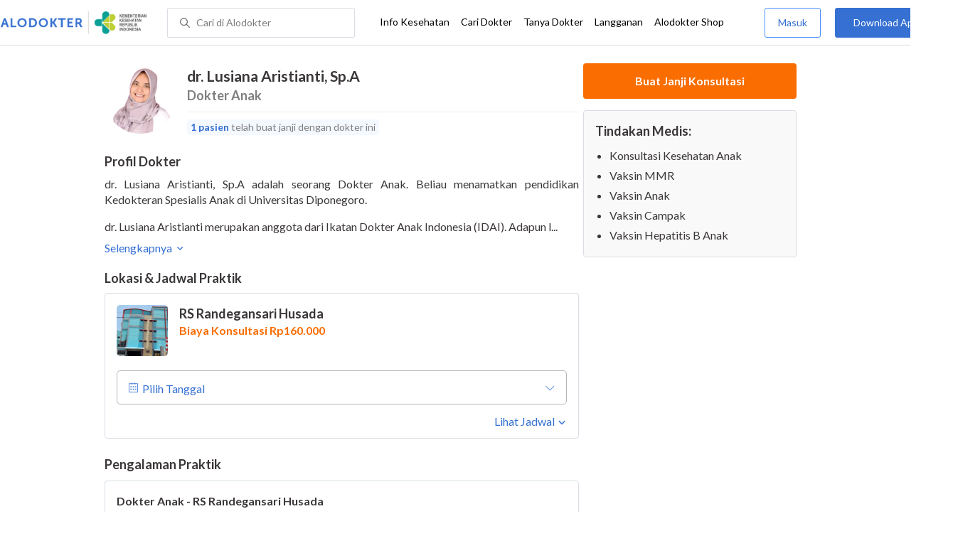

--- FILE ---
content_type: text/html; charset=utf-8
request_url: https://www.alodokter.com/cari-dokter/dr-lusiana-aristianti-spa
body_size: 9650
content:
<!DOCTYPE html> <html lang="id"> <head> <script type="text/javascript">
    window.dataLayer = window.dataLayer || []
    const userId = ""
    window.dataLayer = window.dataLayer || []
    const pageType = "doctors"
    let contentPage = getContentPage(pageType)
    dataLayer.push({
        user_id: userId,
        content_group: contentPage
    });
    localStorage.setItem('content_group', contentPage);

    function getContentPage(){
        let contentPage
        switch (pageType) {
        case 'home':
            const actionPage = "detail"
            if(actionPage == 'index'){
                contentPage = "Homepage"
            } else {
                contentPage = "Page"
            }
            break;
        case 'tags':
            contentPage = "Tag Page"
            break;
        case 'komunitas/topics':
        case 'komunitas/discussions':
            contentPage = "Komunitas Page"
            break;
        case 'categories':
            //Hidup Sehat Page, Keluarga Page and Kesehatan Page for index page
            contentPage = ''
            break;
        case 'article':
            //Hidup Sehat Page, Keluarga Page and Kesehatan Page for article page
            contentPage = '' + " Page"
            break;
        case 'disease':
            contentPage = "Disease Page"
            break;
        case 'drugs':
            contentPage = "Drug Page"
            break;
        case 'komunitas/users':
            contentPage = "Profile Page"
            break;
        default:
            contentPage = "Page"
            break;
        }
        return contentPage
    }
</script> <script defer type="text/javascript" src="https://static.criteo.net/js/ld/ld.js" defer></script> <script defer>(function(w,d,s,l,i){w[l]=w[l]||[];w[l].push({'gtm.start':
new Date().getTime(),event:'gtm.js'});var f=d.getElementsByTagName(s)[0],
j=d.createElement(s),dl=l!='dataLayer'?'&l='+l:'';j.defer=true;j.src=   
'https://www.googletagmanager.com/gtm.js?id='+i+dl;f.parentNode.insertBefore(j,f);
})(window,document,'script','dataLayer','GTM-52W4MMF');</script> <meta charset="utf-8"> <meta name="viewport" content="width=device-width, initial-scale=1.0"> <title>dr. Lusiana Aristianti, Sp.A - Buat Janji Dokter, Biaya Konsultasi - Alodokter</title> <meta http-equiv="Pragma" content="public"> <meta http-equiv="Cache-Control" content="public"> <link rel="preconnect" href="https://fonts.googleapis.com"> <link rel="preconnect" href="https://fonts.gstatic.com" crossorigin> <link href="https://fonts.googleapis.com/css2?family=Lato:wght@400;600;700&display=swap" rel="stylesheet"> <style>
    html, body {
        margin: 0 auto;
        font-family: "Lato", sans-serif;
        font-size: 16px;
        color: #3b3738;
        line-height: 1.44;
        font-weight: 400;
        -webkit-font-smoothing: antialiased;
        -moz-osx-font-smoothing: grayscale;
        text-rendering: optimizeLegibility;
        -moz-font-feature-settings: "liga" on;
      }

    input{
       font-family: "Lato", sans-serif !important;
    }

      ::placeholder {
        color: #dadee4;
        font-family: 'Lato' !important;
      }

      /* GLOBAL CSS */
      .is_hidden {
        display: none;
      }

      .container-fluid {
        width: 1340px;
        margin: 0 auto;
        padding: 0;
      }

      .container {
        width: 1000px;
        margin: 0 auto;
        padding: 0;
        display:flex;
        justify-content: space-between;
      }

      .container2 {
        width: 100%;
      }

      .main-container {
        width: 667px;
        margin: 0;
        padding: 0;
        display: inline-block;
        padding-top: 63px;
      }

      .side-container {
        width: 300px;
        margin: 0;
        padding: 0;
        display: inline-block;
        padding-top: 89px;
      }

      .dfp-container {
        margin-bottom: 20px;
      }

      .adunit {
          margin-bottom: 20px;
        }

      .post-index-title{color:#000;}

      h1.search-result{
        font-size: 20px;
        font-weight: 600;
        font-style: normal;
        font-stretch: normal;
        line-height: 1.35;
        letter-spacing: normal;
        color: #000000;
        margin: 0px 0 16px;
      }
      .h2-related{
        font-size: 24px;
        font-weight: 900;
        font-style: normal;
        font-stretch: normal;
        line-height: 1.42;
        letter-spacing: normal;
        color: #000000;
        margin-top: 20px;
        margin-bottom: 12px;
      }
      .h2-related-article{
        font-size: 24px;
        font-weight: bold;
        font-style: normal;
        font-stretch: normal;
        line-height: 1.32;
        letter-spacing: -0.3px;
        margin: 0;
        margin-bottom: 20px;
        color: #000;
      }

      .container-doctor-index {
        width: 1000px;
        margin: 0 auto;
        display: block;
        float: left;
      }

      .doctor-index-title {
        margin-top: 40px;
        font-size: 24px;
        font-weight: bold;
        line-height: 1.42;
        text-align: center;
        color: #000;
      }

      .speciality-description-container{
          margin-top: 80px;
      }

      h1 {
        margin: 0
      }

      .popular-search a{
        text-decoration:none;
        color: #3570D2;
        font-weight: 600;
        margin-bottom: 10px;
        display: inline-block;
      }

      .popular-search a strong{
        font-weight: 600;
      }

      .bg-container-bottom {
        background-color: #e8f1ff;
        background-size: 50% auto;
        width: 100%;
        margin: 0 auto;
        display:flex;
        justify-content: space-between;
      }

    .content-inner .booking-form {
      background-color: #fafafa;
      padding-top: 64px;
      padding-bottom: 130px;
    }

      @media (max-width: 640px) {
        #page {
          width: 100%;
        }

        .top-navbar-container {
          max-width: 100%;
        }
      }

      @media (max-width: 374px) {
        .hero-index-menu-card-container {
          width: 150px;
        }
      }
      .grecaptcha-badge { visibility: hidden; }
</style> <meta charset="UTF-8"> <meta name="viewport" content="width=device-width, initial-scale=1.0, user-scalable=yes, maximum-scale=5"> <link rel="shortcut icon" type="image/x-icon" href="/assets/favicon-73b49b1e9302b388560f5836153dcf6a1ec42c607c96fc65d5b29e773c85374a.ico"/> <link rel="icon" type="image/png" href="/assets/favicon-48x48-fe366add8379860e5ee5041f0b6b9745ff450a945001d5f04fd8a0d706837ea6.png" sizes="48x48"/> <link rel="apple-touch-icon" type="image/png" href="/assets/apple-touch-icon-fbe9a22f2fc74b52818c962ab91b40031f1e6dd2d614f376eb1efcc03c5bba0b.png" sizes="192x192"/> <meta name="apple-mobile-web-app-title" content="Alodokter"> <meta name="application-name" content="Alodokter"> <meta name="msapplication-TileColor" content="#ffffff"> <meta name="apple-mobile-web-app-status-bar-style" content="#3973cf"> <meta name="theme-color" content="#3973cf"> <meta name="alexaVerifyID" content="n_Kykr_OZlOYYRDisl_bHGZYccc"> <meta name="google-site-verification" content=j8xshrH7uBo3AEjk-HfjufpapvzwkNHw57NXFN3G07Y> <meta name="msvalidate.01" content=C233DAA628883F2DD70CD54C789D0494> <meta name="wellness_card" content="false"> <meta name="criteo_account" content="62444"> <meta name="description" content="dr. Lusiana Aristianti, Sp.A adalah seorang Dokter Anak di RS Randegansari Husada. Lihat profil lengkap, lihat biaya dan buat janji untuk dr. Lusiana Aristianti, Sp.A"/> <meta name="keywords" content="alodokter, kesehatan, medis, penyakit, komunitas kesehatan, dokter, konsultasi kesehatan, informasi kesehatan, komunitas, diskusi kesehatan"/> <meta name="facebook-domain-verification" content="v9k4b24zt24dxdo39v3ab3gnt5ns5b"/> <meta property="fb:app_id" content="331705120345014"/> <meta property="og:site_name" content="Alodokter"/> <meta property="og:type" content="website"/> <meta property="og:title" content="dr. Lusiana Aristianti, Sp.A - Buat Janji Dokter, Biaya Konsultasi - Alodokter"/> <meta property="og:url" content="https://www.alodokter.com/cari-dokter/dr-lusiana-aristianti-spa"/> <meta property="og:description" content="dr. Lusiana Aristianti, Sp.A adalah seorang Dokter Anak di RS Randegansari Husada. Lihat profil lengkap, lihat biaya dan buat janji untuk dr. Lusiana Aristianti, Sp.A"/> <meta property="og:locale" content="en_US"/> <meta property="og:image" itemprop="image" content="https://www.alodokter.com/wp-content/uploads/2014/07/dokter-indonesia-alodokter.jpg"/> <meta property="og:image:width" content="650"/> <meta property="og:image:height" content="433"/> <meta property="og:image:type" content="image/jpeg"/> <link rel='canonical' href='https://www.alodokter.com/cari-dokter/dr-lusiana-aristianti-spa'/> <meta name="referer" content="http://www.google.com"/> <meta name="platform" content="Desktop"/> <meta name="recaptcha-site-key" content="6Ldg7gQhAAAAAN8ebL4Gr-hTid51r0i9BpsdaEWE"/> <script src="https://www.google.com/recaptcha/enterprise.js?render=6Ldg7gQhAAAAAN8ebL4Gr-hTid51r0i9BpsdaEWE"></script> <script type="application/ld+json">
{
  "@context": "https://schema.org",
  "@type": "Physician",
  "name": "dr. Lusiana Aristianti, Sp.A",
  "description": "dr. Lusiana Aristianti, Sp.A, Dokter Anak terpercaya di RS Randegansari Husada. Jadwal praktik lengkap, biaya terjangkau &amp; buat janji mudah via Alodokter.",
  "image": "https://res.cloudinary.com/dk0z4ums3/image/upload/v1712048769/image_doctor/dr.-Lusiana-Aristianti%2C-Sp.A-7bc2e64a-ff3e-4e6a-b4ce-611449c29ac0.png",
  "url": "https://www.alodokter.com/cari-dokter/dr-lusiana-aristianti-spa",
  "alternateName": "Dokter Anak",
  "medicalSpecialty": "Pediatrics",
    "address": [
    {"@type":"PostalAddress","addressLocality":"Gresik","streetAddress":"Dusun Telapak RT 2 RW 1 Desa Randegansari, Kec. Driyorejo, Kab. Gresik, Jawa Timur 61177","addressCountry":"ID","addressRegion":"Jawa Timur"}
    ],
  "worksFor": [
    {
      "@type": "Hospital",
      "@id": "https://www.alodokter.com/cari-rumah-sakit/rs-randegansari-husada",
      "name": "RS Randegansari Husada",
      "address": {
        "@type": "PostalAddress",
        "streetAddress": "Dusun Telapak RT 2 RW 1 Desa Randegansari, Kec. Driyorejo, Kab. Gresik",
        "addressLocality": "Gresik",
        "addressRegion": "Jawa Timur",
        "postalCode": "61177",
        "addressCountry": "ID"
      },
      "openingHoursSpecification": [
        {
          "@type": "OpeningHoursSpecification",
          "dayOfWeek": "Monday",
          "opens": "09:00",
          "closes": "11:00"
        },
        {
          "@type": "OpeningHoursSpecification",
          "dayOfWeek": "Wednesday",
          "opens": "13:30",
          "closes": "15:30"
        },
        {
          "@type": "OpeningHoursSpecification",
          "dayOfWeek": "Friday",
          "opens": "13:00",
          "closes": "15:00"
        }
      ],
      "makesOffer": {
        "@type": "Offer",
        "price": 160000,
        "priceCurrency": "IDR"
      }
    }
  ],
  "hasOfferCatalog": {
    "@type": "OfferCatalog",
    "name": "Tindakan Medis",
    "itemListElement": [
        {
          "@type": "Offer",
          "itemOffered": {
            "@type": "MedicalProcedure",
            "name": "Konsultasi Kesehatan Anak"
          }
        },
        {
          "@type": "Offer",
          "itemOffered": {
            "@type": "MedicalProcedure",
            "name": "Vaksin MMR"
          }
        },
        {
          "@type": "Offer",
          "itemOffered": {
            "@type": "MedicalProcedure",
            "name": "Vaksin Anak"
          }
        },
        {
          "@type": "Offer",
          "itemOffered": {
            "@type": "MedicalProcedure",
            "name": "Vaksin Campak"
          }
        },
        {
          "@type": "Offer",
          "itemOffered": {
            "@type": "MedicalProcedure",
            "name": "Vaksin Hepatitis B Anak"
          }
        }
    ]
  }
}
</script> <meta name="csrf-param" content="authenticity_token"/> <meta name="csrf-token" content="x+KEVCd3SPMnZJYMvnDQUDQAM1M8F1BZsJazdEXEsXz0G20i9pjn038CF2RoTIvBcd/9ZqeGSxhxgZ264AzMgQ=="/> <script defer>
        !function(f,b,e,v,n,t,s){if(f.fbq)return;n=f.fbq=function(){n.callMethod?
            n.callMethod.apply(n,arguments):n.queue.push(arguments)};if(!f._fbq)f._fbq=n;
            n.push=n;n.loaded=!0;n.version='2.0';n.queue=[];t=b.createElement(e);t.defer=!0;
            t.src=v;s=b.getElementsByTagName(e)[0];s.parentNode.insertBefore(t,s)}
        (window, document,'script','https://connect.facebook.net/en_US/fbevents.js');
        fbq('init', '948327898593359');
        fbq('track', "PageView");
    </script> <script defer type='text/javascript'>
        function initExperiment(ExperimentID, callback){if (!ExperimentID){return callback(null);}var r=false; var s=document.createElement('script'); s.type='text/javascript'; s.src='//www.google-analytics.com/cx/api.js?experiment='+ExperimentID; s.onload=function(){if (!r && (!this.readyState || this.readyState=='complete')){r=true; callback(cxApi.chooseVariation());}else{callback(null)}}; s.onerror=function(){callback(null)}; var t=document.getElementsByTagName('script')[0]; t.parentNode.insertBefore(s, t);}
        (function(i,s,o,g,r,a,m){i['GoogleAnalyticsObject']=r;i[r]=i[r]||function(){
        (i[r].q=i[r].q||[]).push(arguments)},i[r].l=1*new Date();a=s.createElement(o),
        m=s.getElementsByTagName(o)[0];a.defer=1;a.src=g;m.parentNode.insertBefore(a,m)
        })(window,document,'script','//www.google-analytics.com/analytics.js','ga');
        ga('create', 'UA-52179504-1', 'alodokter.com');
        ga('require', 'displayfeatures');

        window.GAPageType = 'Doctor';
        ga('set', 'contentGroup1', 'Doctor Page');

        var typePage = 'detail';
        if (typePage == 'reservasi_success') {
            window.GAPageType = 'Doctor Reservation Success Desktop';
            ga('set', 'contentGroup1', 'Doctor Reservation Success Desktop');
        }

        initExperiment(window.ExperimentID, function(variation) {
            if (variation !== null) {
                window.ExperimentReady = true;
                window.ExperimentVariation = variation;
                ga('set', 'expId', window.ExperimentID);
                ga('set', 'expVar', window.ExperimentVariation);
            }
            ga('send', 'pageview');
            ga('send', 'event', 'Scroll Depth', GAPageType, '0%');
        });
    </script> <script defer type='text/javascript'>
        var googletag = googletag || {};
        googletag.cmd = googletag.cmd || [];
    </script> <script async src="https://securepubads.g.doubleclick.net/tag/js/gpt.js"></script> <script async src="//alodokter.api.useinsider.com/ins.js?id=10005708"></script> </head> <body> <top-navbar-view id="top-navbar-view" user-photo="" is-show-kemenkes ="{&quot;kemenkes_partnership&quot;:true,&quot;kemenkes_top_bar_desktop&quot;:&quot;https://res.cloudinary.com/dk0z4ums3/image/upload/f_auto,q_auto/v1634020083/aloweb_assets/logo-header.png&quot;,&quot;kemenkes_bottom_banner_desktop&quot;:&quot;https://res.cloudinary.com/dk0z4ums3/image/upload/f_auto,q_auto/v1730097699/setting/1730097698.png&quot;,&quot;kemenkes_top_bar_mobile&quot;:&quot;https://res.cloudinary.com/dk0z4ums3/image/upload/f_auto,q_auto/v1634020083/aloweb_assets/logo-header.png&quot;,&quot;kemenkes_bottom_banner_mobile&quot;:&quot;https://res.cloudinary.com/dk0z4ums3/image/upload/f_auto,q_auto/v1730097809/setting/1730097808.png&quot;}" user-login="" user-fullname="" total-notif="0" doctor-editor-link="" user-link="" show-hide-menu="{&quot;web_show_top_navbar_aloproteksi&quot;:true,&quot;web_show_top_navbar_aloshop&quot;:true,&quot;web_show_top_navbar_caridokter&quot;:true,&quot;web_show_top_navbar_hidupsehat&quot;:true,&quot;web_show_top_navbar_infokesehatan&quot;:true,&quot;web_show_top_navbar_keluarga&quot;:true,&quot;web_show_top_navbar_kesehatan&quot;:true,&quot;web_show_top_navbar_obat&quot;:true,&quot;web_show_top_navbar_penyakit&quot;:true,&quot;web_show_top_navbar_tanyadokter&quot;:true,&quot;web_show_top_navbar_alochoice&quot;:true}" pdpa-content="{&quot;title&quot;:&quot;Perlindungan Data Anda yang Utama Bagi Kami&quot;,&quot;description&quot;:&quot;Saya telah memercayakan informasi untuk disimpan \u0026 digunakan. Keamanan data terlindungi sesuai \u003ca href=&#39;/syarat-dan-ketentuan&#39; target=&#39;_blank&#39;\u003e\u003cb\u003eSyarat \u0026 Ketentuan\u003c/b\u003e\u003c/a\u003e serta \u003ca href=&#39;/privasi&#39; target=&#39;_blank&#39;\u003e\u003cb\u003ePrivasi Alodokter\u003c/b\u003e\u003c/a\u003e&quot;,&quot;error_text&quot;:&quot;Klik centang untuk menyetujui Syarat Ketentuan dan Aturan Privasi ALODOKTER&quot;}" alodokter-otp-service="whatsapp"></top-navbar-view> <div class="content"> <iron-ajax id="postCounter" auto url="/api/doctors/track" headers='{"Authorization": "Token token=58caa8685c084db79f733f40ebae25f1"}' method="POST" params='{ "doctor_id": "65766e11a616600196b0b76a"}' handle-as="json"> </iron-ajax> <div class="content-inner"> <div class="container" id="container"> <script src="/assets/datepicker/jquery-3.3.1.min-61b7a1c49b214c15844267127eb1a7e918cb84668bb0ae2dced1d41839762400.js"></script> <script src="/assets/datepicker/datepicker.min-4d03b2bcb263c222e541129306b92807c34559964d0018172f4870ab32bc3ef6.js"></script> <card-doctor-hospital-popup id="hospital-modal" schedule-items="[{&quot;hospital_name&quot;:&quot;RS Randegansari Husada&quot;,&quot;hospital_image&quot;:&quot;https://res.cloudinary.com/dk0z4ums3/image/upload/w_95,h_95,c_fit/v1602564614/hospital_image/4f9c034a40f3_rs%20randegansari.png.png&quot;,&quot;hospital_id&quot;:&quot;5f8521ae839d790f128bcd2f&quot;,&quot;hospital_address&quot;:&quot;Dusun Telapak RT 2 RW 1 Desa Randegansari, Kec. Driyorejo, Kab. Gresik, Jawa Timur 61177&quot;,&quot;hospital_schedule_id&quot;:&quot;657670f0a616600196b0b81d&quot;,&quot;sku_id&quot;:&quot;65767273a616600025e6f0f6&quot;,&quot;hospital_district_city&quot;:&quot;Driyorejo, Gresik&quot;,&quot;hospital_district_name&quot;:&quot;Driyorejo&quot;,&quot;hospital_city_name&quot;:&quot;Gresik&quot;,&quot;hospital_city_id&quot;:&quot;5c32a91727150e0c86613fd6&quot;,&quot;hospital_starting_price&quot;:&quot;Biaya Konsultasi Rp160.000&quot;,&quot;starting_price&quot;:160000.0,&quot;hospital_url&quot;:&quot;/cari-rumah-sakit/rs-randegansari-husada&quot;,&quot;hospital_schedules&quot;:[{&quot;schedule_day&quot;:&quot;Senin&quot;,&quot;schedule_start&quot;:&quot;09:00&quot;,&quot;schedule_end&quot;:&quot;11:00&quot;,&quot;schedule_price&quot;:0.0,&quot;schedule_order&quot;:1,&quot;schedule_english_day&quot;:&quot;Monday&quot;},{&quot;schedule_day&quot;:&quot;Rabu&quot;,&quot;schedule_start&quot;:&quot;13:30&quot;,&quot;schedule_end&quot;:&quot;15:30&quot;,&quot;schedule_price&quot;:0.0,&quot;schedule_order&quot;:3,&quot;schedule_english_day&quot;:&quot;Wednesday&quot;},{&quot;schedule_day&quot;:&quot;Jumat&quot;,&quot;schedule_start&quot;:&quot;13:00&quot;,&quot;schedule_end&quot;:&quot;15:00&quot;,&quot;schedule_price&quot;:0.0,&quot;schedule_order&quot;:5,&quot;schedule_english_day&quot;:&quot;Friday&quot;}],&quot;priority&quot;:false,&quot;distance&quot;:null,&quot;partnership&quot;:false,&quot;partnership_primary&quot;:false,&quot;is_prepaid&quot;:false}]" doctor-id="65766e11a616600196b0b76a" is-sponsorship="false" doctor-spec="Dokter Anak" doctor-name="dr. Lusiana Aristianti, Sp.A"> </card-doctor-hospital-popup> <div class="main-container" id="mainContainerDoctor"> <div class="detail-rs"> <div id="card-doctor-profile"> <card-otp-booking id="modal_otp"></card-otp-booking> <card-doctor-profile id="doctor-profile" class="section" profile-content="&quot;\u003cp\u003edr. Lusiana Aristianti, Sp.A adalah seorang Dokter Anak. Beliau menamatkan pendidikan Kedokteran Spesialis Anak di Universitas Diponegoro.\u003c/p\u003e\u003cp\u003e\u003cbr\u003e\u003c/p\u003e\u003cp\u003edr. Lusiana Aristianti merupakan anggota dari Ikatan Dokter Anak Indonesia (IDAI). Adapun layanan kesehatan yang dapat Beliau berikan meliputi Konsultasi Kesehatan menyeluruh pada anak.\u003c/p\u003e&quot;" doctor-id="65766e11a616600196b0b76a" doctor-name="dr. Lusiana Aristianti, Sp.A" doctor-image="https://res.cloudinary.com/dk0z4ums3/image/upload/v1712048769/image_doctor/dr.-Lusiana-Aristianti%2C-Sp.A-7bc2e64a-ff3e-4e6a-b4ce-611449c29ac0.png" data-doctor-permalink="dr-lusiana-aristianti-spa" doctor-spec="Dokter Anak" doctor-spec-id="593668ea6fcb9806fd52ff2b" doctor-spec-url="dokter-anak" doctor-priority="false" doctor-booking-count="1" description-is-empty-text="Data profil dokter belum tersedia"></card-doctor-profile> <h1 style="display: none;"> Doctor Profile Page Buat Janji Dokter, Biaya Konsultasi </h1> <card-schedule-doctor id="schedule" class="section" has-reservation="false" is-sponsorship="false" schedule-items="[{&quot;hospital_name&quot;:&quot;RS Randegansari Husada&quot;,&quot;hospital_image&quot;:&quot;https://res.cloudinary.com/dk0z4ums3/image/upload/w_95,h_95,c_fit/v1602564614/hospital_image/4f9c034a40f3_rs%20randegansari.png.png&quot;,&quot;hospital_id&quot;:&quot;5f8521ae839d790f128bcd2f&quot;,&quot;hospital_address&quot;:&quot;Dusun Telapak RT 2 RW 1 Desa Randegansari, Kec. Driyorejo, Kab. Gresik, Jawa Timur 61177&quot;,&quot;hospital_schedule_id&quot;:&quot;657670f0a616600196b0b81d&quot;,&quot;sku_id&quot;:&quot;65767273a616600025e6f0f6&quot;,&quot;hospital_district_city&quot;:&quot;Driyorejo, Gresik&quot;,&quot;hospital_district_name&quot;:&quot;Driyorejo&quot;,&quot;hospital_city_name&quot;:&quot;Gresik&quot;,&quot;hospital_city_id&quot;:&quot;5c32a91727150e0c86613fd6&quot;,&quot;hospital_starting_price&quot;:&quot;Biaya Konsultasi Rp160.000&quot;,&quot;starting_price&quot;:160000.0,&quot;hospital_url&quot;:&quot;/cari-rumah-sakit/rs-randegansari-husada&quot;,&quot;hospital_schedules&quot;:[{&quot;schedule_day&quot;:&quot;Senin&quot;,&quot;schedule_start&quot;:&quot;09:00&quot;,&quot;schedule_end&quot;:&quot;11:00&quot;,&quot;schedule_price&quot;:0.0,&quot;schedule_order&quot;:1,&quot;schedule_english_day&quot;:&quot;Monday&quot;},{&quot;schedule_day&quot;:&quot;Rabu&quot;,&quot;schedule_start&quot;:&quot;13:30&quot;,&quot;schedule_end&quot;:&quot;15:30&quot;,&quot;schedule_price&quot;:0.0,&quot;schedule_order&quot;:3,&quot;schedule_english_day&quot;:&quot;Wednesday&quot;},{&quot;schedule_day&quot;:&quot;Jumat&quot;,&quot;schedule_start&quot;:&quot;13:00&quot;,&quot;schedule_end&quot;:&quot;15:00&quot;,&quot;schedule_price&quot;:0.0,&quot;schedule_order&quot;:5,&quot;schedule_english_day&quot;:&quot;Friday&quot;}],&quot;priority&quot;:false,&quot;distance&quot;:null,&quot;partnership&quot;:false,&quot;partnership_primary&quot;:false,&quot;is_prepaid&quot;:false}]" doctor-priority="false" is-show-pay-later="" doctor-spec-id="593668ea6fcb9806fd52ff2b" doctor-id="65766e11a616600196b0b76a"></card-schedule-doctor> <card-doctor-experience id="doctor-exp" experience-items="[{&quot;name&quot;:&quot;Dokter Anak - RS Randegansari Husada&quot;,&quot;year_end&quot;:&quot;&quot;,&quot;year_start&quot;:&quot;&quot;,&quot;id&quot;:&quot;660bca837495c80196c57d98&quot;}]" doctor-exp="[{&quot;name&quot;:&quot;Sp.A - Spesialis Anak - Universitas Diponegoro&quot;,&quot;year_end&quot;:&quot;&quot;,&quot;year_start&quot;:&quot;&quot;,&quot;id&quot;:&quot;660bca837495c80196c57d97&quot;}]" experience-is-empty-text="Data pengalaman praktik belum tersedia" education-is-empty-text="Data riwayat pendidikan belum tersedia"></card-doctor-experience> </div> <div id="card-schedule"> </div> </div> </div> <div class="side-container" id="sideContainerDoctor"> <card-doctor-detail id="cardDoctorDetail" doctor-name="dr. Lusiana Aristianti, Sp.A" doctor-id="65766e11a616600196b0b76a" doctor-image="https://res.cloudinary.com/dk0z4ums3/image/upload/v1712048769/image_doctor/dr.-Lusiana-Aristianti%2C-Sp.A-7bc2e64a-ff3e-4e6a-b4ce-611449c29ac0.png" is-sponsorship="false" doctor-spec="Dokter Anak" doctor-spec-url="dokter-anak" tindakan-medis="[{&quot;procedure_name&quot;:&quot;Konsultasi Kesehatan Anak&quot;,&quot;procedure_permalink&quot;:&quot;konsultasi-kesehatan-anak&quot;,&quot;procedure_domain&quot;:&quot;pediatri&quot;},{&quot;procedure_name&quot;:&quot;Vaksin MMR&quot;,&quot;procedure_permalink&quot;:&quot;vaksin-mmr&quot;,&quot;procedure_domain&quot;:&quot;pediatri&quot;},{&quot;procedure_name&quot;:&quot;Vaksin Anak&quot;,&quot;procedure_permalink&quot;:&quot;vaksin-anak&quot;,&quot;procedure_domain&quot;:&quot;pediatri&quot;},{&quot;procedure_name&quot;:&quot;Vaksin Campak&quot;,&quot;procedure_permalink&quot;:&quot;vaksin-campak&quot;,&quot;procedure_domain&quot;:&quot;pediatri&quot;},{&quot;procedure_name&quot;:&quot;Vaksin Hepatitis B Anak&quot;,&quot;procedure_permalink&quot;:&quot;vaksin-hepatitis-b-anak&quot;,&quot;procedure_domain&quot;:&quot;pediatri&quot;}]" doctor-status="true" total-schedules="1" schedule-items="[{&quot;hospital_name&quot;:&quot;RS Randegansari Husada&quot;,&quot;hospital_image&quot;:&quot;https://res.cloudinary.com/dk0z4ums3/image/upload/w_95,h_95,c_fit/v1602564614/hospital_image/4f9c034a40f3_rs%20randegansari.png.png&quot;,&quot;hospital_id&quot;:&quot;5f8521ae839d790f128bcd2f&quot;,&quot;hospital_address&quot;:&quot;Dusun Telapak RT 2 RW 1 Desa Randegansari, Kec. Driyorejo, Kab. Gresik, Jawa Timur 61177&quot;,&quot;hospital_schedule_id&quot;:&quot;657670f0a616600196b0b81d&quot;,&quot;sku_id&quot;:&quot;65767273a616600025e6f0f6&quot;,&quot;hospital_district_city&quot;:&quot;Driyorejo, Gresik&quot;,&quot;hospital_district_name&quot;:&quot;Driyorejo&quot;,&quot;hospital_city_name&quot;:&quot;Gresik&quot;,&quot;hospital_city_id&quot;:&quot;5c32a91727150e0c86613fd6&quot;,&quot;hospital_starting_price&quot;:&quot;Biaya Konsultasi Rp160.000&quot;,&quot;starting_price&quot;:160000.0,&quot;hospital_url&quot;:&quot;/cari-rumah-sakit/rs-randegansari-husada&quot;,&quot;hospital_schedules&quot;:[{&quot;schedule_day&quot;:&quot;Senin&quot;,&quot;schedule_start&quot;:&quot;09:00&quot;,&quot;schedule_end&quot;:&quot;11:00&quot;,&quot;schedule_price&quot;:0.0,&quot;schedule_order&quot;:1,&quot;schedule_english_day&quot;:&quot;Monday&quot;},{&quot;schedule_day&quot;:&quot;Rabu&quot;,&quot;schedule_start&quot;:&quot;13:30&quot;,&quot;schedule_end&quot;:&quot;15:30&quot;,&quot;schedule_price&quot;:0.0,&quot;schedule_order&quot;:3,&quot;schedule_english_day&quot;:&quot;Wednesday&quot;},{&quot;schedule_day&quot;:&quot;Jumat&quot;,&quot;schedule_start&quot;:&quot;13:00&quot;,&quot;schedule_end&quot;:&quot;15:00&quot;,&quot;schedule_price&quot;:0.0,&quot;schedule_order&quot;:5,&quot;schedule_english_day&quot;:&quot;Friday&quot;}],&quot;priority&quot;:false,&quot;distance&quot;:null,&quot;partnership&quot;:false,&quot;partnership_primary&quot;:false,&quot;is_prepaid&quot;:false}]" services-is-empty-text="Data tindakan medis belum tersedia"> </card-doctor-detail> </div> <float-whatsapp-button styles="bottom:16px;right:16px;z-index:98;" device="Desktop" event-action="click_whatsapp_doctor_profile" whatsapp="{&quot;wa_floating_button&quot;:&quot;false&quot;,&quot;wa_floating_button_image&quot;:&quot;https://res.cloudinary.com/dk0z4ums3/image/upload/v1650267918/aloweb_assets/image_wa_button.png&quot;,&quot;wa_floating_button_number&quot;:&quot;+6281288880256&quot;}"></float-whatsapp-button> <div id="dataTracking" data-user="null"></div> <script type="text/javascript">
    function getHashFromUrl(url){
          var a = document.createElement("a");
          a.href = url;
          return a.hash.replace(/^#/, "");
    };

    window.onload = function(){
        let schedule = getHashFromUrl(window.location.href)
        let target = document.getElementById('schedule')

        if(schedule != '' && schedule == 'schedule') {
            window.scroll({
              top: target.offsetTop - 140,
              left: 0,
              behavior: 'smooth'
            });
        }
    }
</script> <journey-id-tracker user-id=""></journey-id-tracker> </div> </div> </div> <footer-view is-show-kemenkes ="{&quot;kemenkes_partnership&quot;:true,&quot;kemenkes_top_bar_desktop&quot;:&quot;https://res.cloudinary.com/dk0z4ums3/image/upload/f_auto,q_auto/v1634020083/aloweb_assets/logo-header.png&quot;,&quot;kemenkes_bottom_banner_desktop&quot;:&quot;https://res.cloudinary.com/dk0z4ums3/image/upload/f_auto,q_auto/v1730097699/setting/1730097698.png&quot;,&quot;kemenkes_top_bar_mobile&quot;:&quot;https://res.cloudinary.com/dk0z4ums3/image/upload/f_auto,q_auto/v1634020083/aloweb_assets/logo-header.png&quot;,&quot;kemenkes_bottom_banner_mobile&quot;:&quot;https://res.cloudinary.com/dk0z4ums3/image/upload/f_auto,q_auto/v1730097809/setting/1730097808.png&quot;}" show-hide-submenu-alo="{&quot;web_show_footer_aloproteksi&quot;:true,&quot;web_show_footer_aloproteksi_corporate&quot;:true,&quot;web_show_footer_hubungikami&quot;:true,&quot;web_show_footer_karier&quot;:true,&quot;web_show_footer_tentangkami&quot;:true,&quot;web_show_footer_timeditorial&quot;:true}" insurance-menu-nav="{&quot;is_display&quot;:false,&quot;title&quot;:&quot;Dapatkan Komisi Referral&quot;,&quot;link&quot;:&quot;https://program.alodokter.com/aloproteksi-komisi-referral&quot;}"></footer-view> <script src="/assets/custom-elements-es5-adapter-8c38dd9f2e16de3af85d83b3567ad32138ea58f33ec1412f607f10acf62ae652.js" defer="defer"></script> <script src="/packs/doctor-page-8153807080e6668565af.js" defer="defer"></script> <script type='text/javascript' defer>
        document.onreadystatechange = function () {
            if (document.readyState == "complete"){
                console.log("ready!");
                sessionStorage.removeItem("allLocation");
                // sessionStorage.removeItem("city");
                // sessionStorage.removeItem("city_id");
                // create cookies previous_url
                document.cookie = "previous_url=" + window.location.pathname+";path=/";
            }

            /**
             * Track depth scroll
             */
            var currentDepthScroll = 0;

            function trackDepthScroll() {

                var bottom  = window.pageYOffset + window.innerHeight;
                var height  = document.documentElement.clientHeight;
                var percent = (bottom/height)*100;
                var done25 = false;
                var done50 = false;
                var done75 = false;
                var done100 = false;

                if (percent >= 25 && currentDepthScroll < 25 && done25 == false) {
                    done25 = true;
                    currentDepthScroll = 25;
                    console.log("GA Type : "+ window.GAPageType);
                    console.log('Scroll Depth 25%');
                    ga('send', 'event', 'Scroll Depth', window.GAPageType, '25%');
                }

                if (percent >= 50 && currentDepthScroll < 50 && done50 == false) {
                    done50 = true;
                    currentDepthScroll = 50;
                    console.log('Scroll Depth 50%');
                    ga('send', 'event', 'Scroll Depth', window.GAPageType, '50%');
                }

                if (percent >= 75 && currentDepthScroll < 75 && done75 == false) {
                    done75 = true;
                    currentDepthScroll = 89;
                    console.log('Scroll Depth 75%');
                    ga('send', 'event', 'Scroll Depth', window.GAPageType, '75%');
                }

                if (percent >= 100 && currentDepthScroll < 99 && done100 == false) {
                    done100 = true;
                    currentDepthScroll = 100;
                    console.log('Scroll Depth 100%');
                    ga('send', 'event', 'Scroll Depth', window.GAPageType, '100%');
                }

            }

            function scrollSpy() {
                try {
                    var id = document.getElementById("mainContainerDoctor");
                    var menu = document.getElementById("stickyMenu");
                    var section = id.querySelectorAll(".section");
                    var sections = {};
                    var sections_id = {};
                    var i = 0;

                    Array.prototype.forEach.call(section, function(e) {

                        sections[e.id] = e.offsetTop - 56;
                        sections_id[e.offsetTop - 56] = e.id;
                    });
                    // console.log(sections);
                    // console.log(menu.shadowRoot.querySelector(".active"));
                    var scrollPosition = document.documentElement.scrollTop || document.body.scrollTop;

                    for (i in sections) {
                      if ((sections[i] - 75) <= scrollPosition) {
                        // console.log(">>>"+sections_id[sections[i]]);
                        menu.shadowRoot.querySelector(".active").classList.remove('active');
                        menu.shadowRoot.querySelector(('#'+sections_id[sections[i]])).classList.add('active');
                      }
                    }
                }catch(e) {

                }
            }

            window.onscroll = function() {
                trackDepthScroll();
                scrollSpy();
            }
        };
    </script> <script type='text/javascript'>
        // Set Global Gmaps Key
        // var gmapsKey = "AIzaSyCYtVnlsMPBkHJIYwlJyvfT7B5LCMkwGfc";
        (function() {
            function getScript(url,success){
                var script=document.createElement('script');
                script.src=url;
                var head=document.getElementsByTagName('head')[0],
                    done=false;
                script.onload=script.onreadystatechange = function(){
                    if ( !done && (!this.readyState || this.readyState == 'loaded' || this.readyState == 'complete') ) {
                        done=true;
                        success();
                        script.onload = script.onreadystatechange = null;
                        head.removeChild(script);
                    }
                };
                head.appendChild(script);
              }
            // getScript('/assets/hospital_manifest-85941c1fc42698be94732809c7e66f065f66bda953fec712430bbccf0a48fa91.js',function(){});
        })();
    </script> <noscript><iframe src="https://www.googletagmanager.com/ns.html?id=GTM-52W4MMF" height="0" width="0" style="display:none;visibility:hidden"></iframe></noscript> <script>
    function sendEventGA4(data) {
        const metaUserId = document.head.querySelector('meta[name="user_id"][content]') ? document.head.querySelector('meta[name="user_id"][content]').content : ''
        const contentGroup = localStorage.getItem('content_group')
        if(dataLayer) {
            window.dataLayer.push(function() { this.reset(); });
            if (metaUserId) data["user_id"] = metaUserId
            if (contentGroup) data["content_group"] = contentGroup // re-add content_group
            dataLayer.push(data);
        }
    }

    function getFromDataLayer(key) {
        let result = null
        dataLayer.push(function() { 
            let value = this.get(key)
            if (value) {
                result = value;
            }
        })
        return result
    }
</script> </body> </html>

--- FILE ---
content_type: text/html; charset=utf-8
request_url: https://www.google.com/recaptcha/enterprise/anchor?ar=1&k=6Ldg7gQhAAAAAN8ebL4Gr-hTid51r0i9BpsdaEWE&co=aHR0cHM6Ly93d3cuYWxvZG9rdGVyLmNvbTo0NDM.&hl=en&v=PoyoqOPhxBO7pBk68S4YbpHZ&size=invisible&anchor-ms=20000&execute-ms=30000&cb=mejmcdg201j
body_size: 48991
content:
<!DOCTYPE HTML><html dir="ltr" lang="en"><head><meta http-equiv="Content-Type" content="text/html; charset=UTF-8">
<meta http-equiv="X-UA-Compatible" content="IE=edge">
<title>reCAPTCHA</title>
<style type="text/css">
/* cyrillic-ext */
@font-face {
  font-family: 'Roboto';
  font-style: normal;
  font-weight: 400;
  font-stretch: 100%;
  src: url(//fonts.gstatic.com/s/roboto/v48/KFO7CnqEu92Fr1ME7kSn66aGLdTylUAMa3GUBHMdazTgWw.woff2) format('woff2');
  unicode-range: U+0460-052F, U+1C80-1C8A, U+20B4, U+2DE0-2DFF, U+A640-A69F, U+FE2E-FE2F;
}
/* cyrillic */
@font-face {
  font-family: 'Roboto';
  font-style: normal;
  font-weight: 400;
  font-stretch: 100%;
  src: url(//fonts.gstatic.com/s/roboto/v48/KFO7CnqEu92Fr1ME7kSn66aGLdTylUAMa3iUBHMdazTgWw.woff2) format('woff2');
  unicode-range: U+0301, U+0400-045F, U+0490-0491, U+04B0-04B1, U+2116;
}
/* greek-ext */
@font-face {
  font-family: 'Roboto';
  font-style: normal;
  font-weight: 400;
  font-stretch: 100%;
  src: url(//fonts.gstatic.com/s/roboto/v48/KFO7CnqEu92Fr1ME7kSn66aGLdTylUAMa3CUBHMdazTgWw.woff2) format('woff2');
  unicode-range: U+1F00-1FFF;
}
/* greek */
@font-face {
  font-family: 'Roboto';
  font-style: normal;
  font-weight: 400;
  font-stretch: 100%;
  src: url(//fonts.gstatic.com/s/roboto/v48/KFO7CnqEu92Fr1ME7kSn66aGLdTylUAMa3-UBHMdazTgWw.woff2) format('woff2');
  unicode-range: U+0370-0377, U+037A-037F, U+0384-038A, U+038C, U+038E-03A1, U+03A3-03FF;
}
/* math */
@font-face {
  font-family: 'Roboto';
  font-style: normal;
  font-weight: 400;
  font-stretch: 100%;
  src: url(//fonts.gstatic.com/s/roboto/v48/KFO7CnqEu92Fr1ME7kSn66aGLdTylUAMawCUBHMdazTgWw.woff2) format('woff2');
  unicode-range: U+0302-0303, U+0305, U+0307-0308, U+0310, U+0312, U+0315, U+031A, U+0326-0327, U+032C, U+032F-0330, U+0332-0333, U+0338, U+033A, U+0346, U+034D, U+0391-03A1, U+03A3-03A9, U+03B1-03C9, U+03D1, U+03D5-03D6, U+03F0-03F1, U+03F4-03F5, U+2016-2017, U+2034-2038, U+203C, U+2040, U+2043, U+2047, U+2050, U+2057, U+205F, U+2070-2071, U+2074-208E, U+2090-209C, U+20D0-20DC, U+20E1, U+20E5-20EF, U+2100-2112, U+2114-2115, U+2117-2121, U+2123-214F, U+2190, U+2192, U+2194-21AE, U+21B0-21E5, U+21F1-21F2, U+21F4-2211, U+2213-2214, U+2216-22FF, U+2308-230B, U+2310, U+2319, U+231C-2321, U+2336-237A, U+237C, U+2395, U+239B-23B7, U+23D0, U+23DC-23E1, U+2474-2475, U+25AF, U+25B3, U+25B7, U+25BD, U+25C1, U+25CA, U+25CC, U+25FB, U+266D-266F, U+27C0-27FF, U+2900-2AFF, U+2B0E-2B11, U+2B30-2B4C, U+2BFE, U+3030, U+FF5B, U+FF5D, U+1D400-1D7FF, U+1EE00-1EEFF;
}
/* symbols */
@font-face {
  font-family: 'Roboto';
  font-style: normal;
  font-weight: 400;
  font-stretch: 100%;
  src: url(//fonts.gstatic.com/s/roboto/v48/KFO7CnqEu92Fr1ME7kSn66aGLdTylUAMaxKUBHMdazTgWw.woff2) format('woff2');
  unicode-range: U+0001-000C, U+000E-001F, U+007F-009F, U+20DD-20E0, U+20E2-20E4, U+2150-218F, U+2190, U+2192, U+2194-2199, U+21AF, U+21E6-21F0, U+21F3, U+2218-2219, U+2299, U+22C4-22C6, U+2300-243F, U+2440-244A, U+2460-24FF, U+25A0-27BF, U+2800-28FF, U+2921-2922, U+2981, U+29BF, U+29EB, U+2B00-2BFF, U+4DC0-4DFF, U+FFF9-FFFB, U+10140-1018E, U+10190-1019C, U+101A0, U+101D0-101FD, U+102E0-102FB, U+10E60-10E7E, U+1D2C0-1D2D3, U+1D2E0-1D37F, U+1F000-1F0FF, U+1F100-1F1AD, U+1F1E6-1F1FF, U+1F30D-1F30F, U+1F315, U+1F31C, U+1F31E, U+1F320-1F32C, U+1F336, U+1F378, U+1F37D, U+1F382, U+1F393-1F39F, U+1F3A7-1F3A8, U+1F3AC-1F3AF, U+1F3C2, U+1F3C4-1F3C6, U+1F3CA-1F3CE, U+1F3D4-1F3E0, U+1F3ED, U+1F3F1-1F3F3, U+1F3F5-1F3F7, U+1F408, U+1F415, U+1F41F, U+1F426, U+1F43F, U+1F441-1F442, U+1F444, U+1F446-1F449, U+1F44C-1F44E, U+1F453, U+1F46A, U+1F47D, U+1F4A3, U+1F4B0, U+1F4B3, U+1F4B9, U+1F4BB, U+1F4BF, U+1F4C8-1F4CB, U+1F4D6, U+1F4DA, U+1F4DF, U+1F4E3-1F4E6, U+1F4EA-1F4ED, U+1F4F7, U+1F4F9-1F4FB, U+1F4FD-1F4FE, U+1F503, U+1F507-1F50B, U+1F50D, U+1F512-1F513, U+1F53E-1F54A, U+1F54F-1F5FA, U+1F610, U+1F650-1F67F, U+1F687, U+1F68D, U+1F691, U+1F694, U+1F698, U+1F6AD, U+1F6B2, U+1F6B9-1F6BA, U+1F6BC, U+1F6C6-1F6CF, U+1F6D3-1F6D7, U+1F6E0-1F6EA, U+1F6F0-1F6F3, U+1F6F7-1F6FC, U+1F700-1F7FF, U+1F800-1F80B, U+1F810-1F847, U+1F850-1F859, U+1F860-1F887, U+1F890-1F8AD, U+1F8B0-1F8BB, U+1F8C0-1F8C1, U+1F900-1F90B, U+1F93B, U+1F946, U+1F984, U+1F996, U+1F9E9, U+1FA00-1FA6F, U+1FA70-1FA7C, U+1FA80-1FA89, U+1FA8F-1FAC6, U+1FACE-1FADC, U+1FADF-1FAE9, U+1FAF0-1FAF8, U+1FB00-1FBFF;
}
/* vietnamese */
@font-face {
  font-family: 'Roboto';
  font-style: normal;
  font-weight: 400;
  font-stretch: 100%;
  src: url(//fonts.gstatic.com/s/roboto/v48/KFO7CnqEu92Fr1ME7kSn66aGLdTylUAMa3OUBHMdazTgWw.woff2) format('woff2');
  unicode-range: U+0102-0103, U+0110-0111, U+0128-0129, U+0168-0169, U+01A0-01A1, U+01AF-01B0, U+0300-0301, U+0303-0304, U+0308-0309, U+0323, U+0329, U+1EA0-1EF9, U+20AB;
}
/* latin-ext */
@font-face {
  font-family: 'Roboto';
  font-style: normal;
  font-weight: 400;
  font-stretch: 100%;
  src: url(//fonts.gstatic.com/s/roboto/v48/KFO7CnqEu92Fr1ME7kSn66aGLdTylUAMa3KUBHMdazTgWw.woff2) format('woff2');
  unicode-range: U+0100-02BA, U+02BD-02C5, U+02C7-02CC, U+02CE-02D7, U+02DD-02FF, U+0304, U+0308, U+0329, U+1D00-1DBF, U+1E00-1E9F, U+1EF2-1EFF, U+2020, U+20A0-20AB, U+20AD-20C0, U+2113, U+2C60-2C7F, U+A720-A7FF;
}
/* latin */
@font-face {
  font-family: 'Roboto';
  font-style: normal;
  font-weight: 400;
  font-stretch: 100%;
  src: url(//fonts.gstatic.com/s/roboto/v48/KFO7CnqEu92Fr1ME7kSn66aGLdTylUAMa3yUBHMdazQ.woff2) format('woff2');
  unicode-range: U+0000-00FF, U+0131, U+0152-0153, U+02BB-02BC, U+02C6, U+02DA, U+02DC, U+0304, U+0308, U+0329, U+2000-206F, U+20AC, U+2122, U+2191, U+2193, U+2212, U+2215, U+FEFF, U+FFFD;
}
/* cyrillic-ext */
@font-face {
  font-family: 'Roboto';
  font-style: normal;
  font-weight: 500;
  font-stretch: 100%;
  src: url(//fonts.gstatic.com/s/roboto/v48/KFO7CnqEu92Fr1ME7kSn66aGLdTylUAMa3GUBHMdazTgWw.woff2) format('woff2');
  unicode-range: U+0460-052F, U+1C80-1C8A, U+20B4, U+2DE0-2DFF, U+A640-A69F, U+FE2E-FE2F;
}
/* cyrillic */
@font-face {
  font-family: 'Roboto';
  font-style: normal;
  font-weight: 500;
  font-stretch: 100%;
  src: url(//fonts.gstatic.com/s/roboto/v48/KFO7CnqEu92Fr1ME7kSn66aGLdTylUAMa3iUBHMdazTgWw.woff2) format('woff2');
  unicode-range: U+0301, U+0400-045F, U+0490-0491, U+04B0-04B1, U+2116;
}
/* greek-ext */
@font-face {
  font-family: 'Roboto';
  font-style: normal;
  font-weight: 500;
  font-stretch: 100%;
  src: url(//fonts.gstatic.com/s/roboto/v48/KFO7CnqEu92Fr1ME7kSn66aGLdTylUAMa3CUBHMdazTgWw.woff2) format('woff2');
  unicode-range: U+1F00-1FFF;
}
/* greek */
@font-face {
  font-family: 'Roboto';
  font-style: normal;
  font-weight: 500;
  font-stretch: 100%;
  src: url(//fonts.gstatic.com/s/roboto/v48/KFO7CnqEu92Fr1ME7kSn66aGLdTylUAMa3-UBHMdazTgWw.woff2) format('woff2');
  unicode-range: U+0370-0377, U+037A-037F, U+0384-038A, U+038C, U+038E-03A1, U+03A3-03FF;
}
/* math */
@font-face {
  font-family: 'Roboto';
  font-style: normal;
  font-weight: 500;
  font-stretch: 100%;
  src: url(//fonts.gstatic.com/s/roboto/v48/KFO7CnqEu92Fr1ME7kSn66aGLdTylUAMawCUBHMdazTgWw.woff2) format('woff2');
  unicode-range: U+0302-0303, U+0305, U+0307-0308, U+0310, U+0312, U+0315, U+031A, U+0326-0327, U+032C, U+032F-0330, U+0332-0333, U+0338, U+033A, U+0346, U+034D, U+0391-03A1, U+03A3-03A9, U+03B1-03C9, U+03D1, U+03D5-03D6, U+03F0-03F1, U+03F4-03F5, U+2016-2017, U+2034-2038, U+203C, U+2040, U+2043, U+2047, U+2050, U+2057, U+205F, U+2070-2071, U+2074-208E, U+2090-209C, U+20D0-20DC, U+20E1, U+20E5-20EF, U+2100-2112, U+2114-2115, U+2117-2121, U+2123-214F, U+2190, U+2192, U+2194-21AE, U+21B0-21E5, U+21F1-21F2, U+21F4-2211, U+2213-2214, U+2216-22FF, U+2308-230B, U+2310, U+2319, U+231C-2321, U+2336-237A, U+237C, U+2395, U+239B-23B7, U+23D0, U+23DC-23E1, U+2474-2475, U+25AF, U+25B3, U+25B7, U+25BD, U+25C1, U+25CA, U+25CC, U+25FB, U+266D-266F, U+27C0-27FF, U+2900-2AFF, U+2B0E-2B11, U+2B30-2B4C, U+2BFE, U+3030, U+FF5B, U+FF5D, U+1D400-1D7FF, U+1EE00-1EEFF;
}
/* symbols */
@font-face {
  font-family: 'Roboto';
  font-style: normal;
  font-weight: 500;
  font-stretch: 100%;
  src: url(//fonts.gstatic.com/s/roboto/v48/KFO7CnqEu92Fr1ME7kSn66aGLdTylUAMaxKUBHMdazTgWw.woff2) format('woff2');
  unicode-range: U+0001-000C, U+000E-001F, U+007F-009F, U+20DD-20E0, U+20E2-20E4, U+2150-218F, U+2190, U+2192, U+2194-2199, U+21AF, U+21E6-21F0, U+21F3, U+2218-2219, U+2299, U+22C4-22C6, U+2300-243F, U+2440-244A, U+2460-24FF, U+25A0-27BF, U+2800-28FF, U+2921-2922, U+2981, U+29BF, U+29EB, U+2B00-2BFF, U+4DC0-4DFF, U+FFF9-FFFB, U+10140-1018E, U+10190-1019C, U+101A0, U+101D0-101FD, U+102E0-102FB, U+10E60-10E7E, U+1D2C0-1D2D3, U+1D2E0-1D37F, U+1F000-1F0FF, U+1F100-1F1AD, U+1F1E6-1F1FF, U+1F30D-1F30F, U+1F315, U+1F31C, U+1F31E, U+1F320-1F32C, U+1F336, U+1F378, U+1F37D, U+1F382, U+1F393-1F39F, U+1F3A7-1F3A8, U+1F3AC-1F3AF, U+1F3C2, U+1F3C4-1F3C6, U+1F3CA-1F3CE, U+1F3D4-1F3E0, U+1F3ED, U+1F3F1-1F3F3, U+1F3F5-1F3F7, U+1F408, U+1F415, U+1F41F, U+1F426, U+1F43F, U+1F441-1F442, U+1F444, U+1F446-1F449, U+1F44C-1F44E, U+1F453, U+1F46A, U+1F47D, U+1F4A3, U+1F4B0, U+1F4B3, U+1F4B9, U+1F4BB, U+1F4BF, U+1F4C8-1F4CB, U+1F4D6, U+1F4DA, U+1F4DF, U+1F4E3-1F4E6, U+1F4EA-1F4ED, U+1F4F7, U+1F4F9-1F4FB, U+1F4FD-1F4FE, U+1F503, U+1F507-1F50B, U+1F50D, U+1F512-1F513, U+1F53E-1F54A, U+1F54F-1F5FA, U+1F610, U+1F650-1F67F, U+1F687, U+1F68D, U+1F691, U+1F694, U+1F698, U+1F6AD, U+1F6B2, U+1F6B9-1F6BA, U+1F6BC, U+1F6C6-1F6CF, U+1F6D3-1F6D7, U+1F6E0-1F6EA, U+1F6F0-1F6F3, U+1F6F7-1F6FC, U+1F700-1F7FF, U+1F800-1F80B, U+1F810-1F847, U+1F850-1F859, U+1F860-1F887, U+1F890-1F8AD, U+1F8B0-1F8BB, U+1F8C0-1F8C1, U+1F900-1F90B, U+1F93B, U+1F946, U+1F984, U+1F996, U+1F9E9, U+1FA00-1FA6F, U+1FA70-1FA7C, U+1FA80-1FA89, U+1FA8F-1FAC6, U+1FACE-1FADC, U+1FADF-1FAE9, U+1FAF0-1FAF8, U+1FB00-1FBFF;
}
/* vietnamese */
@font-face {
  font-family: 'Roboto';
  font-style: normal;
  font-weight: 500;
  font-stretch: 100%;
  src: url(//fonts.gstatic.com/s/roboto/v48/KFO7CnqEu92Fr1ME7kSn66aGLdTylUAMa3OUBHMdazTgWw.woff2) format('woff2');
  unicode-range: U+0102-0103, U+0110-0111, U+0128-0129, U+0168-0169, U+01A0-01A1, U+01AF-01B0, U+0300-0301, U+0303-0304, U+0308-0309, U+0323, U+0329, U+1EA0-1EF9, U+20AB;
}
/* latin-ext */
@font-face {
  font-family: 'Roboto';
  font-style: normal;
  font-weight: 500;
  font-stretch: 100%;
  src: url(//fonts.gstatic.com/s/roboto/v48/KFO7CnqEu92Fr1ME7kSn66aGLdTylUAMa3KUBHMdazTgWw.woff2) format('woff2');
  unicode-range: U+0100-02BA, U+02BD-02C5, U+02C7-02CC, U+02CE-02D7, U+02DD-02FF, U+0304, U+0308, U+0329, U+1D00-1DBF, U+1E00-1E9F, U+1EF2-1EFF, U+2020, U+20A0-20AB, U+20AD-20C0, U+2113, U+2C60-2C7F, U+A720-A7FF;
}
/* latin */
@font-face {
  font-family: 'Roboto';
  font-style: normal;
  font-weight: 500;
  font-stretch: 100%;
  src: url(//fonts.gstatic.com/s/roboto/v48/KFO7CnqEu92Fr1ME7kSn66aGLdTylUAMa3yUBHMdazQ.woff2) format('woff2');
  unicode-range: U+0000-00FF, U+0131, U+0152-0153, U+02BB-02BC, U+02C6, U+02DA, U+02DC, U+0304, U+0308, U+0329, U+2000-206F, U+20AC, U+2122, U+2191, U+2193, U+2212, U+2215, U+FEFF, U+FFFD;
}
/* cyrillic-ext */
@font-face {
  font-family: 'Roboto';
  font-style: normal;
  font-weight: 900;
  font-stretch: 100%;
  src: url(//fonts.gstatic.com/s/roboto/v48/KFO7CnqEu92Fr1ME7kSn66aGLdTylUAMa3GUBHMdazTgWw.woff2) format('woff2');
  unicode-range: U+0460-052F, U+1C80-1C8A, U+20B4, U+2DE0-2DFF, U+A640-A69F, U+FE2E-FE2F;
}
/* cyrillic */
@font-face {
  font-family: 'Roboto';
  font-style: normal;
  font-weight: 900;
  font-stretch: 100%;
  src: url(//fonts.gstatic.com/s/roboto/v48/KFO7CnqEu92Fr1ME7kSn66aGLdTylUAMa3iUBHMdazTgWw.woff2) format('woff2');
  unicode-range: U+0301, U+0400-045F, U+0490-0491, U+04B0-04B1, U+2116;
}
/* greek-ext */
@font-face {
  font-family: 'Roboto';
  font-style: normal;
  font-weight: 900;
  font-stretch: 100%;
  src: url(//fonts.gstatic.com/s/roboto/v48/KFO7CnqEu92Fr1ME7kSn66aGLdTylUAMa3CUBHMdazTgWw.woff2) format('woff2');
  unicode-range: U+1F00-1FFF;
}
/* greek */
@font-face {
  font-family: 'Roboto';
  font-style: normal;
  font-weight: 900;
  font-stretch: 100%;
  src: url(//fonts.gstatic.com/s/roboto/v48/KFO7CnqEu92Fr1ME7kSn66aGLdTylUAMa3-UBHMdazTgWw.woff2) format('woff2');
  unicode-range: U+0370-0377, U+037A-037F, U+0384-038A, U+038C, U+038E-03A1, U+03A3-03FF;
}
/* math */
@font-face {
  font-family: 'Roboto';
  font-style: normal;
  font-weight: 900;
  font-stretch: 100%;
  src: url(//fonts.gstatic.com/s/roboto/v48/KFO7CnqEu92Fr1ME7kSn66aGLdTylUAMawCUBHMdazTgWw.woff2) format('woff2');
  unicode-range: U+0302-0303, U+0305, U+0307-0308, U+0310, U+0312, U+0315, U+031A, U+0326-0327, U+032C, U+032F-0330, U+0332-0333, U+0338, U+033A, U+0346, U+034D, U+0391-03A1, U+03A3-03A9, U+03B1-03C9, U+03D1, U+03D5-03D6, U+03F0-03F1, U+03F4-03F5, U+2016-2017, U+2034-2038, U+203C, U+2040, U+2043, U+2047, U+2050, U+2057, U+205F, U+2070-2071, U+2074-208E, U+2090-209C, U+20D0-20DC, U+20E1, U+20E5-20EF, U+2100-2112, U+2114-2115, U+2117-2121, U+2123-214F, U+2190, U+2192, U+2194-21AE, U+21B0-21E5, U+21F1-21F2, U+21F4-2211, U+2213-2214, U+2216-22FF, U+2308-230B, U+2310, U+2319, U+231C-2321, U+2336-237A, U+237C, U+2395, U+239B-23B7, U+23D0, U+23DC-23E1, U+2474-2475, U+25AF, U+25B3, U+25B7, U+25BD, U+25C1, U+25CA, U+25CC, U+25FB, U+266D-266F, U+27C0-27FF, U+2900-2AFF, U+2B0E-2B11, U+2B30-2B4C, U+2BFE, U+3030, U+FF5B, U+FF5D, U+1D400-1D7FF, U+1EE00-1EEFF;
}
/* symbols */
@font-face {
  font-family: 'Roboto';
  font-style: normal;
  font-weight: 900;
  font-stretch: 100%;
  src: url(//fonts.gstatic.com/s/roboto/v48/KFO7CnqEu92Fr1ME7kSn66aGLdTylUAMaxKUBHMdazTgWw.woff2) format('woff2');
  unicode-range: U+0001-000C, U+000E-001F, U+007F-009F, U+20DD-20E0, U+20E2-20E4, U+2150-218F, U+2190, U+2192, U+2194-2199, U+21AF, U+21E6-21F0, U+21F3, U+2218-2219, U+2299, U+22C4-22C6, U+2300-243F, U+2440-244A, U+2460-24FF, U+25A0-27BF, U+2800-28FF, U+2921-2922, U+2981, U+29BF, U+29EB, U+2B00-2BFF, U+4DC0-4DFF, U+FFF9-FFFB, U+10140-1018E, U+10190-1019C, U+101A0, U+101D0-101FD, U+102E0-102FB, U+10E60-10E7E, U+1D2C0-1D2D3, U+1D2E0-1D37F, U+1F000-1F0FF, U+1F100-1F1AD, U+1F1E6-1F1FF, U+1F30D-1F30F, U+1F315, U+1F31C, U+1F31E, U+1F320-1F32C, U+1F336, U+1F378, U+1F37D, U+1F382, U+1F393-1F39F, U+1F3A7-1F3A8, U+1F3AC-1F3AF, U+1F3C2, U+1F3C4-1F3C6, U+1F3CA-1F3CE, U+1F3D4-1F3E0, U+1F3ED, U+1F3F1-1F3F3, U+1F3F5-1F3F7, U+1F408, U+1F415, U+1F41F, U+1F426, U+1F43F, U+1F441-1F442, U+1F444, U+1F446-1F449, U+1F44C-1F44E, U+1F453, U+1F46A, U+1F47D, U+1F4A3, U+1F4B0, U+1F4B3, U+1F4B9, U+1F4BB, U+1F4BF, U+1F4C8-1F4CB, U+1F4D6, U+1F4DA, U+1F4DF, U+1F4E3-1F4E6, U+1F4EA-1F4ED, U+1F4F7, U+1F4F9-1F4FB, U+1F4FD-1F4FE, U+1F503, U+1F507-1F50B, U+1F50D, U+1F512-1F513, U+1F53E-1F54A, U+1F54F-1F5FA, U+1F610, U+1F650-1F67F, U+1F687, U+1F68D, U+1F691, U+1F694, U+1F698, U+1F6AD, U+1F6B2, U+1F6B9-1F6BA, U+1F6BC, U+1F6C6-1F6CF, U+1F6D3-1F6D7, U+1F6E0-1F6EA, U+1F6F0-1F6F3, U+1F6F7-1F6FC, U+1F700-1F7FF, U+1F800-1F80B, U+1F810-1F847, U+1F850-1F859, U+1F860-1F887, U+1F890-1F8AD, U+1F8B0-1F8BB, U+1F8C0-1F8C1, U+1F900-1F90B, U+1F93B, U+1F946, U+1F984, U+1F996, U+1F9E9, U+1FA00-1FA6F, U+1FA70-1FA7C, U+1FA80-1FA89, U+1FA8F-1FAC6, U+1FACE-1FADC, U+1FADF-1FAE9, U+1FAF0-1FAF8, U+1FB00-1FBFF;
}
/* vietnamese */
@font-face {
  font-family: 'Roboto';
  font-style: normal;
  font-weight: 900;
  font-stretch: 100%;
  src: url(//fonts.gstatic.com/s/roboto/v48/KFO7CnqEu92Fr1ME7kSn66aGLdTylUAMa3OUBHMdazTgWw.woff2) format('woff2');
  unicode-range: U+0102-0103, U+0110-0111, U+0128-0129, U+0168-0169, U+01A0-01A1, U+01AF-01B0, U+0300-0301, U+0303-0304, U+0308-0309, U+0323, U+0329, U+1EA0-1EF9, U+20AB;
}
/* latin-ext */
@font-face {
  font-family: 'Roboto';
  font-style: normal;
  font-weight: 900;
  font-stretch: 100%;
  src: url(//fonts.gstatic.com/s/roboto/v48/KFO7CnqEu92Fr1ME7kSn66aGLdTylUAMa3KUBHMdazTgWw.woff2) format('woff2');
  unicode-range: U+0100-02BA, U+02BD-02C5, U+02C7-02CC, U+02CE-02D7, U+02DD-02FF, U+0304, U+0308, U+0329, U+1D00-1DBF, U+1E00-1E9F, U+1EF2-1EFF, U+2020, U+20A0-20AB, U+20AD-20C0, U+2113, U+2C60-2C7F, U+A720-A7FF;
}
/* latin */
@font-face {
  font-family: 'Roboto';
  font-style: normal;
  font-weight: 900;
  font-stretch: 100%;
  src: url(//fonts.gstatic.com/s/roboto/v48/KFO7CnqEu92Fr1ME7kSn66aGLdTylUAMa3yUBHMdazQ.woff2) format('woff2');
  unicode-range: U+0000-00FF, U+0131, U+0152-0153, U+02BB-02BC, U+02C6, U+02DA, U+02DC, U+0304, U+0308, U+0329, U+2000-206F, U+20AC, U+2122, U+2191, U+2193, U+2212, U+2215, U+FEFF, U+FFFD;
}

</style>
<link rel="stylesheet" type="text/css" href="https://www.gstatic.com/recaptcha/releases/PoyoqOPhxBO7pBk68S4YbpHZ/styles__ltr.css">
<script nonce="DPWMsW95Jw7sSPxKhCndIw" type="text/javascript">window['__recaptcha_api'] = 'https://www.google.com/recaptcha/enterprise/';</script>
<script type="text/javascript" src="https://www.gstatic.com/recaptcha/releases/PoyoqOPhxBO7pBk68S4YbpHZ/recaptcha__en.js" nonce="DPWMsW95Jw7sSPxKhCndIw">
      
    </script></head>
<body><div id="rc-anchor-alert" class="rc-anchor-alert"></div>
<input type="hidden" id="recaptcha-token" value="[base64]">
<script type="text/javascript" nonce="DPWMsW95Jw7sSPxKhCndIw">
      recaptcha.anchor.Main.init("[\x22ainput\x22,[\x22bgdata\x22,\x22\x22,\[base64]/[base64]/MjU1Ong/[base64]/[base64]/[base64]/[base64]/[base64]/[base64]/[base64]/[base64]/[base64]/[base64]/[base64]/[base64]/[base64]/[base64]/[base64]\\u003d\x22,\[base64]\\u003d\\u003d\x22,\[base64]/CunrCjsKWwr4dwrHDmn3CjFJvwpwUw7TDvAgXwoQrw5nCvUvCvQ1vMW5mWTh5wqzCp8OLIMKSbCABWMO5wp/CmsOEw5fCrsOTwoEFPSnDsy8Zw5AtV8OfwpHDv3bDncK3w6gkw5HCgcKmeAHCtcKiw5XDuWkrOHXChMOSwqxnCF9odMOcw4HCqsOTGEwzwq/Cv8Oew7bCqMKlwrohGMO7WcOww4Mcw4nDtnx/eg5xFcOpbmHCv8OldGB8w5bCgsKZw55tNQHCoinCu8OlKsOcUxnCny96w5ggNlXDkMOaYcKDA0x1TMKDHGR5wrI8w6TCpsOFQzTCt2pJw53DvMOTwrM9wqfDrsOWwpbDsVvDsQVzwrTCr8O0wrgHCUNPw6Fgw78Hw6PCtkVxaVHCnSzDiThXDBw/IMOOW2kvwr90fw1HXS/[base64]/[base64]/Di2Qaw4pLHyIrUBx4wrFhw5rCvwLDswTCjUt3w7AmwpA3w5dVX8KoJlfDlkjDncKywo5HHmNowq/ClQw1VcOYcMK6KMOTPl4iC8KiOT9wwqw3wqN4b8KGwrfCrcKcWcOxw53Dqnp6DnvCgXjDs8KbckHDmMOwRgVDKsOywosmOljDlmfCuSbDh8KnNmPCoMOzwo07AiU3EFbDmRLCicOxKzNXw7hoGjfDrcKZw4hDw5sJRcKbw5s5wqjCh8Omw4g/anVQbjnDp8KJEhXCp8KCw5XCjMKyw7glDsOubnx4eDPDnMOWwrJaG1HCuMKSwq5YSjNuwq0AE2TCpl/CoGEzw6/DjE/Do8K3NsKUw68Dw70WBzAgewdSw4fDlSNpw4vCtj7CoSk0Z2vCtsOiQ2vCuMOMH8OewrATwqPCrzddwqI3w5ljw5XClMO0TmfCrMKPw5LDt3HCj8Ohw5bCn8KdaMK5w4/DnCQbH8Oiw61XBk0ewoLDoBXDmx84FFrDlFPCin5oBsOzEzMXwrsuw5hQwqrCqh/[base64]/FjrCqcKAwrJ2wonDvA/Co8KYwqIZwpHDosKlDcKvH8OnOxHCpxMPw7fChsO8wpfCmcOeJsOVfQkRwo9OG17Dr8OOw6xpw6TDnyrDmWXCjMKKfsK4w4Vcw7dsZRPCjX/CmVQVdSTDryPDsMKfRCzDtQAhw4TCkcOnwqfCoFE7wrptP0/[base64]/agnDr8K4w7o+eGpqG8K3w4jCnCIGIgVTGMK0w5jCsMOFwqfDnMK2PsO/w5bDnMKaWGPCnsOyw4DCn8K0wqBaZMOgwrTCrmvDvRPCscObw6bDj3DCtHkIVhscw5U4csOcPMKqwp4Pw4gPw6rDksOkw7lww7TDlkMtw4w5esOzCRXDhAxKw4Z3wo5NZTLDiigUwoM/YMOqwosvKcOzwoonw4R/bcKpdHY3B8KRNsK3Un4Cw5Z5X33DlcO5G8KRw47CijrDkEjCo8Ogw6zDpnJgTMOmw6XCl8OhRsOiwpZXwoTDncO8QsK/ZsOfw4DDhMObAGAnw7ooHcKrM8Ogw5fDscKZLBRcZsKgbcO6w48YwpTDicOYHMKOX8K0Im3DqcKbwrxwbMKtABZIO8O9w41zwoAJccOOH8OawqpMwoYgw7bDqsOSSi7DocOIwrk9OBLDpsOQNMKpUwDCoWHCvMOZRFQFLsKNGsK/JhsEcsOxD8OkaMKaAsOyMCUoLX4pacO3DyoATADDkXAvw5lQXy9RY8OYZ1vCkX5xw50ow5hxeFBpw6jCo8KCS0ZNwr1kw75+w4rDihnDrXnDp8KqQCjCoVPCk8OMKcKKw5woVcKPOzHDscKyw7/DsGnDmnrDt2Q+wrjCt0nDtMOVS8OSTjVHHXbCuMKnwr58wrBEw6pRw7TDksKoacKLXsKuw7RnaSsDTcKjf1oOwoE9H3Y/wo83wrxKSlpDAwMJwqLDtyXDhG7DnMODwrA4w6bClxjCm8OGS33Di3ZRwqfCuSRvZhTDiQoUw6DCp0JhwrrCv8OiwpbDpCfCoBrCvVZnZSIOw5/CgBI9wqrCgcOnwo7DnXcbwoshOCDCiz1iwrnDmsOsMQ3CrMOuZQbCjhjCs8Ouw5/CvsKqwpzDvMOHUnXCgcKiJycIPMKew67DvxAcZVoQdMKtI8KlbFnCpkTCv8O5UQjCtsKGF8OwW8KiwpxuW8OZYsO6SDkrBcOxwrZCQhfDt8OGacKZDcOdbzTDgsO8w5HDssOWHHbCtggWw5l0w6XDj8KfwrVhwohqw6HCtcOGwocuw4wvw4Ipw5bCpcK/w4jDiCbCqsKkOjXDoD3CuALDo3jDjsOiN8K5Q8KTw4bCnMKmTS3Cq8OOw6AzSFvCq8KjPMKrCMOTecOBT03ClCjDhAfDtnIjJXBFc3Y/w7sfw57CnijDssKsV04nOzjDkcKnw78uw7llTgXCvsO0wpPDgcO9w4rChinDqcOyw60kwrLDrcKrw6A0IifDhMOVc8KZOMK6XMK4CsK/VMKgaj1zSDbCpXfClMOOXETCqsO6w5PDgcOKwqfCoAHCtjQSw7TCnEcwBCzDo2QMw67CqT3DqB0KXSnDiQlLDMK6w6c/KVTCuMONIsOXwrTCtMKOwrvCnsOEwogfwqpGwrnCtngxCUhzEsKNwpsTw6Z/wq9ww7DCk8O5MsK8CcO2V2RUWFQkwpYAdsKmU8O2C8Opw5Arw4Ydw4LCsxB1Q8Oww6fDgMOgwoEawq7CgVTDi8OuZ8K8AEdoc2HCrcOVw5rDtMKkwrzCrz/DqnETwpIodMKwwq/CuALCpsKMNcKYWCfDvsOffUtIwrnDvMKzcWjClw1hwojDtFYKAV5UMhluwppjXz4bw6zDhQkTKUXDjwnDscOQwqExw6/CisOjRMO6wotDw77Ctjthw5DDs3/[base64]/CgWNNB0lrwrPDgVHDosKsw5nCojXCscOJKnHDhFQrw7lwwq3CkVLDisOAwoTCisKwM0Q7K8OmTX8Ww5bDtsKnRxApw4Q1wr/CoMKNR0s3QcOqwqsEAsKnIT9rw6DDp8OBwoJLV8OtRcK5wrk5w68tQsOgw5kTw4zCgMOYGlbDrcKow4h4wqZZw6XCmMK4JGlNPMO5I8KhTlfDhx3CisOmwromw5Juw4PCsRd7fkPCvMKxw77DucKlw4bCtCcrOGsBw4wJw5XCvUQuNVbCh0LDl8Oew6/DuzbCkcOICDrCk8KmXhrDiMO9wpc2eMOUw6jCoUzDp8OaOcKOZ8O0w4HDjkvDjsKtQcOPw6rDlzdcw6h/[base64]/[base64]/VWYlCGrChMKNF8KIw7TCnFPDhcOOwo/DrMKlwrjDpwAIDRrCmivChlMFWShvwoNwC8K3CApfwobCmUrDmVnCvMOkHsK4wrJjbMOTwrTDpFbDtiscw73ChsK/fy4AwpPCq04yecKoKk/DgsO+JsOMwq4vwrIiw543w4HDtjzCrcKhw7J5wo3CqsK2w5YJfRHCpnvCusObw7gWw5XCvTzDhsOrwo7Dv39DfcKBw5dgw5gawq1zf1vDk01ZSybCqsOhwq3CiU1mwpwRwoh0wqXCpMOaLsK2OVvDtsOpw7TDt8OXL8KYTQ/DhnVeSMKQBUxqw7vDsGnDo8OowrBhORwHw6kQw6/[base64]/[base64]/w6zDmX3DrMOvV8OBwoQ9w7gMw4UUwqYiwoYDw6fDr20DVcKQb8O+PFHDhGvCs2R/XH5Pw5lgwp5Kw5dIwrk1wpTCrcK+C8KywqvCkxEWw4AMwpXCuAEhwpVYw5TCksOvATTCqRlpF8OswopBw7lLw77CsnvCrsKrw6cZI0FfwrIpw4Nkwqx8C11vwpfCtcKHGcOMwr/CkCJIw6I9BS03w7jClsKNwrVVw7zDlwwpw4rDjwJmYsOKTcOfw47CnGlhw7LDqjA0OVHCuDQKw7QAw7TDhDd8wrodHxDDlcKJw5jCumjDpsOcwrRCb8KtbsKRRzw/wq7DhXXCqcOhFwUVfD0eORLDnB57W2x/[base64]/w6TCksOuwogMworDuSdKwp7ClMOCGMKBwqQ4wrbDuwDDmcOiEyNKOMKFwpwWU14uw40ECxIfEcO4BcOAw7fDpsOGOzgWOwYXJcKhw4Jdwp57Oi7CiSMrw4nDlTAJw78Bw5jCllpEXHXCm8OFw69ENcO9w4XDuF7DscOSwr3DjMOiRMOTw4/[base64]/ClsO0c8KQOcKKw5ljw7ExHsOVwqEjHsOrwroowpvCtTnDoWlfVjfDnHk3GMKJwpPDvsODZxrCqkR1w48Yw4Bvw4PCoTs3D2vCucOXw5EYwpzDjsOyw5FtE3hZwqLDgcOcwq7Dt8KkwoYQe8Kyw5HDvcKLbcOkD8OiBQZ3BcOuw4/[base64]/CkAc2w4VnCwYTwr1gUD4eZxxvwpEzD8KtHMK+WigPVsOwcRrClFHCtgHDrMOtwoPCscKpwoVKwro4MsOGe8ORQHYNw4AIwrxoLhXCscOTIkMhwr/DkGHCkiPCjEPCqC/[base64]/wr5ywpLDsMKgQkXDsX/CucKyPcKuw4/ComTDlMOHKMOxRcOeZVUnwrx6T8K4NsO9CcK8w7XDoH7DgsKcw5M1IMO3HkPDvHF4wpgJTsOqCCdZQMObwrZRfG7Cv0/Dv3vDtFPDkEcdw7U0w5zCnQbCkjxWwrRuwobDqibCpMK9CUTChk7DjsKGw6XCpsONNGnDq8O6w5AvwqzCuMKFw7XCtmdTKzVfwopUw4l1UhHCoDA1w4bCl8O9KjJaI8Kawq3Crmcvwox9QcK3wosRSFbCuXbDncOVScKJUxA5FMKOwrk4woTCgiZ5CWYALSBjwo/CuVY5w50KwoZDOnXDs8ORwo3CtwcCV8OqEsKvwrIXPnxYw6oUHcKZTcK9YSp2PC/DqMKRwozCv8KmUMKmw4DCpy58wp/[base64]/CkmF+w4F5wrjCqcOXwrV6PcKVG8O3w5nDvcK0XsKFwr3CpHnDtUDCvBHCqxNqw7VeIcKAw7RoTksEwpfDshxDXTDDpwDCj8O0c21aw5PCigPDmG4Rw61zworDg8OUwos7ecOmesK3ZsO3w54jwpLCsxU9JMKMPsO/w53CosKbw5LDrcOvY8OzwpPCvcOWwpDCoMK1w443wrFSdis4EcKjw7/Dv8OTGxNRCnBFwp8/AWbClMOzE8KHwoHCnsO2wrrDp8K/B8KUJFXCpMOSPcOVZH7Dj8OWwogkwrLDhMOHwrXCnFTDly/DicOKHH3Dq1TDugxgwpfCisODw5oawojCkcKDO8K3woLChcKmwrwpVsKLwpPCminCgwLCrD7Dsh7Co8O3ccKUw5nCncOJwqXCncKCwpzDiTDCl8OBIsOUUAvCksOoHMKdw4gfMWV/IcOFd8KDWjcBbmPDgsKXwo3CvMKowrEvw4UnISnDmlzDk03DtsOAwqPDnlcywqNuTWYQw7PDtwHDryFiNkDDsgJ0w7jDnQLCjcK7wqzDqGrChcOtw6BEw7UpwrJewqTDuMOhw63ClAFCKQVIbBgzwprDgsOgwo/[base64]/Dkl0OeSjCpl06HcKVQAoFw53ClTzCsGYpw7h9wqhRHW/[base64]/DjnojMikew67DisKfwoRZwobDl0IyfR43wqrDswQYwp/DisKTw7Agwr9zcUDCucKVUMOUw4R4PsO2w4ZOMB7DpcOUXMOORMOvTTPCtkXCuy7DqUjCgcK/[base64]/DusKEdQHDkkrDo8O3wow3w7M4QMKCwovCjUPCrsOCw6LDncKnWgbDo8KJwqLDqijDtcKDfjfDky0Fw4XDucO+wpsHQcO9w5TDlTtew4tkwqDCqsOvXMKZehrDlcKNYGLDjiQwwp7DukcOwpIww5Vff2/DhUpGw4xNwrIMwoV7wrx/wox7PnzCjkrCv8KQw7vCtMKfw6Bew4JTwoxlwpjCtsKDCG9Mw4lhw5slwqPCjQTDsMOKd8KeJkPCnXVkTMODQQ57VMKywpzDlwTClBE6w6R0wprCk8KgwpV3ZcK6w6hSw5dCNBcgw6U0fkYHwqvDmzXDqsKZScOFFcKiXTI/AhdNwpHDjcKxwoREAMOJw6g/woQOw7PCr8KEJikzc27CncOewoLCql7DqsKNEsOoVMKZbATCrMOoUcOJFcOYQV/Dj0l7VX/Ds8OcPcOnwrDDmsKwPsKVw6gew5xBwrzDhQIieC/DqDLClgZ3T8OhXcKIDMOIasKAc8KCwo8Ww7nDiQLCkcOPXMOpw6TCrH/CqcO7w5JfeAxTwptqw5HDhF3CjDDChSNsUsKQQ8Oww7pPGcKyw717TX7Du3ZbwrTDrivDlkR0UEjDicOXC8O3EMO9w59Dw5wmesOAK20HwovDrsOKwrDCtcKebjUBHMOGfcKZw6nDksOVBcK+PsKIwqEYOcOxd8O3dcO/BcOkXMOJwr3CthpIwr9acMK0angDJ8K1wpHDjx/ChS5iw7jDkyLCnMK5w6nDgyHCqsKXwo3Dr8KrfcOCNjPCvMOiMMKvRTYXQSlefRrCjj15w5LCh1vDmnPCpsODAcOGcWo+dELDkcKxw4UEKCbCm8OzwqrDgcKnw6Q6McKzw4IWTMKmB8OPW8Ovw6vDu8KbBU/Cmix5KFAawrkhSsONQHpYa8OMwrDDk8OQwr9dP8Ocw5/DuhopwoTDo8Oaw6XDoMKJwo50w6bDimnDrArCmMKfwqjCvsOWwqHCrsOVwojCuMKeQUMrN8Knw61swr0Pcm/CtFzCscOEwpbDmcOBE8Kcwp3DncOaOFM3ZxMuFsKRQMOGw4bDr0nCpjoxwrjCpcKXwoPDhQ/DnX3DoR3CsFjCr3tPw5xawqMBw7ZVwp7Dhxk5w6R1w5/ChMOhLcKuw5chNMKFw63Dg2rCmWsEUFldMsOjYk7Cm8KUw717Rx/Dl8KdKsOQGjhawrB3HF5ZPR0VwqpaSWU2w4Quw4R4GMOBw5c2fMOWwrbCtExDU8O5woDCicOCU8OLR8O6en7DmMK6wo0Cw6pJwrtwQ8O1w4lZw4nCuMKsMMKMGX/ClsOswrnDvsKdV8OnBsO1w58Jw4MmTF4xwqzDiMOYwq7CkDTDh8O6w69Dw4bDrSrDnzBJDcOzwrTDrmZZDH3CvFFqRcKLPsO8HMKrF07Cpy5Rwq/Dv8KiF0vCkkc3eMOpCcKYwqc/YnzDpwUQwqHChRRdwp/Dkwo5eMKXccOIKFXCjMOwwoDDiSzDinAnDcODw5zDhsOrLDbClsKIOsOfw7J+d3fDtU4Bw6bDhUgMw7xJwqpTwpzCrsKlwonCghEYwqTDqDlNNcKsIkkcW8OxVlM7w5w7w7AZcjPDrFHCo8OWw7N9w6nDjMO/[base64]/[base64]/CoEVcwp5TNsKjw77DvsKBK8KTWXLDjcKNXMOlAsOCE2XCvMKrw77Dvi3DnzBKwoUdX8Kzwpo+w6/CiMOqEAbCoMOgwp4sLBxBw5wLZxRrw4hld8OCwqXDm8OwY282Fl/[base64]/ChcKawqXDucOIClnDvyI6w5nDkhUiN8OzHX8yQGPDuCfCpBhXw5QTH35NwrA3YMOSSn9Gw5TDvTbDmsKdw5hOwqzDqcOawprCnzYdccKcwrrCs8KoR8KseArCpxLDrWHDvsOsKcKyw488w6jCs0QOw6o2wo7Cqj4Tw5vDrFrDgMO/wqbDqcOuC8KiXFBzw7jDvR8tO8K6wqwnwq92w7lTCjMhZ8K2w7Z1BSx+wot1w4/Dm0MCf8OtYyoEIEHCtXbDigZ0wqdXw7PDsMOfAcKHVXRZR8OlPMOgw6YuwrBhFx7DiyRfHsKcTT3CjBTDu8OPwpwuVsKvYcO9woZGwr5Hw4TDmwdyw7gnwot3bcOoC2Eow6rCs8KPMQrDocO9w5QywpRbwpo5X1HDkWzDknDDkCcLdD4/YMKQKcKOw4wtLT3DuMKsw7LDqsK0LFPDthvCosOCK8ObFyDChsKaw4Mkw7phwo/ChzUzwrnDjhvDosKNwrhcRBl+w68pwr3Dg8O/ewbDlwvCmMKaQ8O7S0x6wqjDkj/CrGgjQcO/w7xyG8O5XHw8wpkeUMKgZsOxXcOVE0IWwqkEwpLDq8OfwpTDjcK5wq5sw5XDr8KCHsOhOMOXdmDCoGrCk1PChCYLwrLDo8Oow7k5w6/CrcK/[base64]/wqlBw6HDisOKwrdeW8Kjw4/CrMOHwrvDuWPDvkFJwrTCl8Kew4HDhcOYSsKxwpgmGm0VSMOdw7/CmgYcJDrCjMOWfCtgwoDDrChAwoZea8KRLMONRMKHQRonO8O8w6TCkEI7w5owO8K5wpo9Qk/CuMOUwq3Cg8O7MMOuWlLDoShVwpk+w6oQHCrDkcOwIcOow4R1QMKzMxDDt8OswpPDkxA8w58qa8K1wrwaMcKweDcEw541w4DDkMOjwoM9wqISw5IlQljChMKiworCocO/wrgbBsOWwqXDmn4kw4jDocOKwofCh3NLJ8ORwpJXDWJPB8KDwpzDiMKiwpUbQDN2w4gDw4zCnB7CmhxwZcOOwrfCuhfCi8KsZMOxU8KtwoFKwpJ6HTtew5HCsXnDtsO8acOSw6dUwoFXC8OqwqJiwp3DiC0BOAABGVhWw7UiTMO0w6xDw4/DjMOMw6s/w5zDsEnCssKgwqLCkmXDryslw5B0LGPDqX9Bw6/CtxDCqTnCjcOrwqzCvMKTCMKrwoJKwqkybmNYQ2gZw7ZHw6LCiHzDj8O7woDCscK7wpHDjcKQdk9XOD0eMERSK1jDsMKhwq0Ow4VbHsK4O8OJw5rDrsO1GMO7wpTCsncTO8OjDm/[base64]/akJVwpfDoyMRwrh/NcO5C8OcGx4/OR1OwprCpyMmwrfCuRTCrlHDtsO1S0nCjQxBI8OrwrJ4w7Y7XcOdK3dbFMOPfsKWwr5nw5krGxFIbsOew5PCjcOpBMKkBjPCnMKRCsK+wrPDtsOfw7YXwo3DhsOJwqhqACsZwp3Dp8OlElTDhcK/W8K2wo93VsOjXxBMSw/CmMOoScK2w6TChsKLayzDkAHDnyrDtWdfacO2JcO5wpHDn8OVwqdvwqRiWjs9OsKcw44vSMO/[base64]/FkfDlApVwrp0w47CksKDw7QGLsOvwqHCi8O3LWDCv8KnwpoRw4NIw40dPsKhw7Bsw55SPALDpzXCjMKVw7orw584w57DncKQJsKLcz3DtsODO8OUAmHCssKIFw/DtHZCfgHDmiDDoXEiWsOCU8KewpzDrsK2S8OswqRxw4kLUHM8wpYiw7jClsO1ZsKJw7wiwrA/GsKzwqHDksO+wr9RTsK2w5clwqDCoRrDtcOsw5/[base64]/Cn8Ofd18YM8OlJMOowpfClsOQVcKOw6EQOcK0wqrDgyRVWcKyccKtIcO0NcKHAXDDssKXRndqJTFKwq5UPDVZYsKywqpePCpAw5tGw63CoV/[base64]/PTR8LMKIw50vQMOAw5PCisK/KAYqBsKYwrvCtRFqwp3Djy/CgQAcw6tBNi0fw7nDlVZQeGnCsi5Iw7LCpTDChmAOw6tuKcOXw4LDvibDscKJw6wqwp7CrkZlwqVlesKgVMKnRMKDWEnDqidRFUweE8OYDgo0w7LCgmPDhcK7wpjCl8KyTAcDw71BwqV7WHkWwrLDnWvCn8K1OkPCtijCjkbCgcKwHE0FMHofwpHCscKxLsO/wrXDiMKba8KJRsObSTLCjcOIenXCsMOIfyFFw7I/aDMtwpN5w5QeZsOfwpILw4TCusOHwp43PkbCq1pPRm/DkHfDj8Klw67DscOqAMOuwq7Dq3xBw74SWsKkw6tQZnPCksKHXMK6wpsKwq94f1wXN8Oiw4fDqsOVTsKGJsObw6jCqwZsw4rCmsK5A8K/AjrDvVUuwpjDuMOowqrDtMKsw4N+CMKrw6w1EcO6NUYEw7DCqzZzZ0QgZTPCgm7CoRYuVmTCqcOEw6c1QMKLYkNPw611dMOYwoNAw4LCvg0QXsOnwrlkD8KiwrRYGFBDw7dJwpsSw63CiMKuw5PDkCxnwpFYwpfCmwdoEMOdwrxSAcK+IEPDpSnDqmRLJcK/UiHDhzZ3QMKVCsKswp7CmxrCviAewpUOw4pIw49Bw7fDtMOHw5nDg8KXQhHDuQoIUTsNI0ZawqN7wrZyw4tYw6kjAhzDpUPCh8Kiw4FAw4ZGw6jDgE8ww6zDthDDr8K3wpnCjm7DoE7CsMObNxd/[base64]/CpMO2wop1PDrDocO3JsOOwqXCrcKZOcKnbAhZeU3DqMKuPMOwA2U3w4t6w63DiWkvw4XDpMKbwp8bw6AEen89AC1Gwqo1wo/Dq1U9QsKvw5LCizUVDBnDmiB3McKIKcOxfSfDh8O6wpQOA8KnCwN4w5cfw7/DnsOSCx/[base64]/wr/DvsOrfMKwKgBUEsOlw6LDjibCsUVmw6TDscKMw5rDs8OPw7nDr8KvwokFw4zCsMKEIsK6woLCmAh4wqMEUnTCqsOKw4jDlMKYLMKQfHbDncOgSDPDlG/DiMK4w6IfIcKfw73DnHjChcKnVRpBPsKJccKzwo/[base64]/Clg90woZQBsKyBDLCg8O5DMKkNhp6dygkF8OCMgDCvsOdw6gnFV44wqPCpVNmw6LDpMOMRSQXbhp9w71uwqLCn8OIwpTCkyLDtcKfOMOIwrbDiAbDuVDDvwhMbcOxSSfDh8KrTcO0wohVwqHCljnCjcO6wpdNw5JZwo3CrUl7TcK2PHI/wrRLw6knwqbCqlELY8KFw7l0wrLDl8OJw5zCmTF4MnbDgsOIwrcOw63CrQlPXsK6KMKCw4BDw5wtTS7Dm8OBwobDoB5Fw7PCumAww6zDq2sXwqjDi2kTwptCLCnDrhvDv8KRwpzCisKEwp9/w6LCqsKselrDvcKXVMK5w4p4wqgKwp3CkBwowq0Ewo3Cril2w6nDosOVwqtFSA7DkGQpw6bDk0XDtVjCjcOLOMKxasKnwrfClcKDwpDCssKmIMKPwpvDlcKtw7Rzw74dNSB/EjQ/SMO3BxfDqcKfVMKew6VCHgMrwoVwIMObFcOKfMKxw7FrwqJhXMKxwqhfAsKewoEnw7dlS8KHHMO+RsOIDn1Uwp/Cs2XCosK2wq/DgsKPa8KXEVg8IXsOQmJAwrMZFlXDn8OWwrZQEjUhwqtwDnzDtsOOw4LCmkPDssOMRMOmCsKdwoEzWcOqaXo3aEB6dBvDvFfDicKmfMO6w63CqcO3DFDDu8K6HFTDisKvFC8MKcKaRMOxwonDlSLCncKww4rDn8OCwo/DrD1nCxEGwqUifhTDvcKRw5c7w6UPw74+wrPDg8KLLy8jw59vw5TCtGLDmcO3NsK0FcOAw7rDlcOYalAmw5AORHQ7L8KJw57CmVLDlsKWw7ABVsKoECw3w4nDs3/DhC7DrEbDl8O6wpRJcMOlw6LClsKYQ8OIwo0Ww6vCrkDDicO8a8KHwpYow4RpVkU1wpPCh8OASHdCwrhVw5TCpHpnw78kDjkrw748woTDqsOQO14dfQjDusKYwqAyRcOowo3CoMKrRcK5J8OJKMKNYSzCi8K/wrzDocOBEQQUTVnCvExGwrzDpVHCicOBbcOXScOOQWcOJ8K7wo3Dp8Oxw7AIcMOafcOHTcOkN8Kxwp9DwqI6w6nCo2Qwwq/DqlZywqjCpxlRw4zDhkZzUn1oaMKcwrsSOsKsPMOndMO6J8O4Rk0jwpZCKB/[base64]/ChcOyay3DtEfCpCB1wq9iwp7CrMOfNBTCjynDqsOyFzXDm8OIwqB3dMO5wowvw5kDHxQjcMOOKmPCt8OOw6JXw7LCtcKIw4gTPi3DtXjCkCxYw7o/[base64]/[base64]/DnW/[base64]/DuMKEOMKGLSfCtgTChyR+woZSwqIDJ8OjAVpHwqrCmMORwrzCvMKjwozCgsOjdsKcSMKjw6XChsKHw53CrMKHAsOUw4Ylwq9RJ8Oyw6zCh8Kvw7fDn8KiwoXCqFJ0w4/[base64]/CvcOhGD9Hw7IBecKUGsOXwoXDmB07cVHCjzMqw5ZUwr0kZS0XBcKaPcKmwokHw4QMw6dFN8Kjwqt/[base64]/ChWDDoMKpw6zDsyUcbcOpwoQTDjRhWVnDg8KZSynDqMOww5t2w6xIem/Dl0VGwoXDucOJw7PCrcO5wrpdcHRbJ1sOJEXCpMOtBGdUw5rDgxrCm2dnwosYwrBnw5TDlMOLwowRw5nCocOtwobDgBjDgz3DiSgSwotsBzDDpcKVwpfDtMKvw7fChMO+LMK8ccOdw5DCmkbCkcKKwpZPwqXDmVxSw53DicKRHT0jwo/CpyrDlQbCmMO+woTDu2sXwr16w6fChcOLD8KXc8OZWH9GYQwydMKWwrAQw7cJRm0pUsOgd39KDUXDuCVbX8OmJjIGH8K0CX3ChG3CnFxmwpV9w4/[base64]/CvcKKwo/DgsOYwqrDrcONSk83wp7Dt8KGwpM5YCHDg8OkQlHDmsOEaWTDm8Okw7YhTsO6YcKowrkhTXHDq8K/w4PDtSvDk8K2w5bCoVbDmsKbwoQibUAyGUgew7jCqsOTa2/DowMyCcO0w5dpwqA1w59HXXDCvMOZAljCvcKMKcOrw6fDsyt5wrDCiVFewpUzwrrDgA/Di8OswopdKsKRwp3DncOKw4HCkMKVwoVDGz3DgycSU8OYwq/CpcKMw6/[base64]/T8KGw5Jlwpd/w689w5kqwrAfdxDDjyfCtW9jw4Aiw5QKACrCjMKNwrLChMOyGUDCvgDDk8KVwqfCtw5tw5rDicKSGcK4asO+wpbDhkNCwpfCpiPDqsOuwp7ClcKDEsK8ZVggw53Cn2IPwq0/wpRiFERXdEPDrsOqwpdCSnJ3w4fCvgPDuiDDgRoaa0VIGUoJwpJIw4jCt8KWwq3CvsK0XcOXw7I3wodcwpIxwqPCncOHwr/[base64]/DrVoOF3JGWsOgXMOGw499NmrCvzVRLcK6NBZEwqI/w47DssK9MMKYwr7CsMKNw58kw7lIEcKCLm3DncOCS8OBw7bDqjvCqMODwpwSCsOrFB7CgMOFfH06McK2w6HCiyDDusOdMmwJwrXDh2bCmMO4wqPDr8O1UATDq8KGwqHCvlvCnl4kw4bDtMKpw6ASw7UOwpTChsKJwrrCt3PDg8KdwqHDu2h/[base64]/DksK7w58QLX3CrsKhb8KfFcOsRMK+GjZtwpctw63CmxXDmcOqPF3ChsKMwr7DtcKeMcKIJ24lTcKzwqXDo0JtHkVWwoXCu8OGYMOgbwZ/HcOiwo7DpcKLw5FJw53DqMKRCyrDnkRYTB4+XMOgw7lww4bDjgDDrcKuJ8KCZcKtaEdmwqIYfX9bZFAIwpYJw4zCjcO9G8KZw5XDlm/CkMKBdcOAwo4EwpAtw4B1V2RGO1nDkD8xesK6wpwPcAzDr8KwZR5Dwq53X8OXT8OZTzJ/w6tlL8OFw5HCrsKdazTCvMOBEFI2w4wqRn1eR8KFwqPCuFNdH8OTw6zCkcKiwqvDowDDlcOrw4fDksOud8Orw5/DnsO+NMKmwpvDrcO6wpo+W8O2wpQ5w7/[base64]/woLCnzsVw57DjsOxwpgHG2jDjsKXIlBTAH/DvsKZw4QTw6p8ScKqSiLCqE4jHMO+wqXCjFJrbx4Tw47ClTtAwqcUwp7Cp3LDknhfGcKDCUHDmcOywqdsXSLDvyLCqDBSw6DDssKUbsKXw6F5w6LCtMKeGXVxAsOjw7PCucKJQcKITBLDnxZkVcKOwpzCiRpAwqoJwr8rcXbDp8ODcQLDu0Ncc8OMw4EEN1HCtk/DpcKqw5fDl0/DrsKgw4ZUwozDuxRzJFMMN3pPw50hw4fCox3DhBTDnRNEw6k5dUkwGkXDqMO0MMKvw7hMKVtMSQ3CgMK7W2U6SxQWO8OnXcKINx8gWBPCmMOWUsKgF2B4bChvXiIqwqzDlikiKMKxwrXCjybCgw14wpsHwq83B0gAw4bCr1LCiQ/[base64]/DtMKSwq4vwrBuwq7DncOywoJpCg/CkDthw5REwobCscKFbsKVwr/Du8K9Bw0vw68mHsO/AxXDoHJke0/CqcKDX0DCtcKdw4PDlT18wo3CoMO5wpQzw6fCuMKKw7jCmMKYLsKfXFFIYcKxwr8ldC/Cp8O7wo3DrGLDtsOowpPCj8OSThMPYUjDuDzCtsK/QATDjBDClBHCqcOkwqlawqhOwrrCicOvwrjDncKBUn3Cq8K9w7VcXwQ3w5V7Z8KgbcOWLcKowqgNwrnDp8OEwqFbCsKiw7/CqxUvwojDrsOBW8KwwpoydcORWsKVAsOvd8Oaw47Drw7Dr8KiNsOFfBvCtjLDi1c2wo9Ow4PDqHnCi0vCsMKNecOtczPDi8KgJMOQeMKOKUbCsMO9wqTDmntuAsOZMsKvw53DuBfChMOgwo/CpMKdQsKtw6TChcO0wr7DiDFVQsKBK8K7XAoBH8OkbBjDgB/DqsKEfMKMfcKzwrbCiMKmIzfCn8OhwpHClRluw67CtgoXasOZTQ5gwovDli3DhcKxw6fCisOqw6hiCsKbwrnCv8KKG8Okw6UewofDmsKywqLCucKnVDkmwqJiVHXDoHjCnnvCinrDlhzDs8OSYg8IwrzCgmnDmEABaA7CjcOAPsOiwr/CnMKSEsOyw5fDhMOfw5ZlcmwkZEkpRyNpw5fDj8O0wqDDt0wGXBNdwqzDnCJMccOwUmJIGsO4K30pTiLCpcOqwrQpFXXDs2bDt1bClMO1Y8OAw40JSsOuw4jDpEXCo0bDph3DssKMUEY9woZXwrHCnkPDrQoFw4R/NQcnXcKyKcOuw7DCl8O5fB/[base64]/CqsO9b8Ojw7p+JsKzR0nCnMKqw7/[base64]/w7nClQnDi8OTdsKSKHbDo8Knw5vCk084wo11U8Oiw7U9w7xaNcKqWcOgwrhZJXEqHsOFw79racKZw5bCisO+CsKhPcOGwoDDskAWOkguw6hodHrDoSXDskF/wr7DmlxtVsOcwo/DkcOWwpBXw6jCmGl8GcKXd8K/woBTwrbDmsOwwrrCm8Kaw4DCqsK9QjHCjx90Z8OEKGpLMsOYJsKSw7vDj8OXWyHCjlzDpR3CsDdBwq9zw7ECfsOOwr7Dhj05MgU5wp5sJnxKwqrCgRxMw5oCwoZSw6NyXsOGfH8vwozDkETCmMOMwqfCpcOHw5BAIijDtFw8w6/Co8OywpArwpw9wonDu33DlEjCgsOZYsKgwrUwSDNeQsONIcK6fyZPXnNLesOLJMOqUcOKw7l1CwdDwoTCqMOhSsOUNMOKwqvCncKRw6zCg0/DmVYAd8O6XsKCNcO+BsO5JsKEw5ggwoVZwo3Dh8OcZypXbcKkw43CnF3DpURfPsKxBWEvI2XDukw4NVTDkhvDgsOAw6HCiVxAwrrCq1g+TVJ8X8OTwoE2w4RZw6JYAG/ChXASwr5jT1LCoCDDqBzCsMOhw57CvT9tD8OEwpHDi8OVGn8SVX9KwoshOcOIwoLCmwIiwoh+H0kUw7Vyw63CuzgkRAtWw5pqKMOuIsKswpTDm8OTw5dUw7/[base64]/[base64]/[base64]/DtAs/C8KlIcKQX8Kow6UYwqk9w6lfT3/Cj8KPDW/[base64]/CiShqA8Kcw4/[base64]/Ct1NxwqPCsSrCskkfw5w4w4/DiwDCvsKOU8KFwpvDn8OEw4YJGBFTw7FPFcKqwqnChk3CkcKWw6E8wqPCncK6w6HCjAtiwrPDsQxGHcOXGyJGwpHClMO6w6/DpGp/QcK7NsKIwpleVMOmK3VCwpIgTMOpw6F8w5s0w6TCsBgXw4nDvcK2w7jCk8OGK1kIK8K/AzHDlnfDmSFiw77CpcKlwobDvSTDlsKRPQ3CgMKlwonCtsKkbhvDl1TDgk1GwrzDgcKXfcOVe8K+w5BswpfDgcOuwpIlw4TCrMKdw5jCvSXCu2F5TMK1wq0jPyDCpMOOwpTCn8OmwoDDmk7ChcOPwoXCty/DisOrw6nCg8K9wrBVMR0TdMOzwr0ZwolDIMOyNW82QsO3BmvDnMKBccKOw4bCrwjCpxUlRWV9wqPDpiwAUw7CqsK5bn/DkcOfw7JFOHHCvWfDksOhw54Xw6zDt8KKOz/DmcOCw58TfcKAwpTDjMKjZV4vC23DkkhTwotqJsOlFcOywpx0wp8yw6zCv8OAMsKww6Bswr7Ck8OYwp47w4bCjk3DgsOBE31XwpTCqlEQBsK4e8Otwo/Ct8OHw53DjmnCoMKxcGExw6rDkArCl3PDnCvDhcK5wqF2w5fCpcO0w75kXiYUIcOmTlYpwofCqggqRzBXfcOHQMOYwoDDuhITwp7DiTF/[base64]/CtMOmUMKtw7PDnsOnVsKKG8K9PcOpw7NcUcKdLcOUw6jCj8K3wpEcwo1bwoAgw50Bw7LDqMKbw7TClsKITA0eJh9mckpSwqc6w6TDksOLw7jCg13Ch8O0cDsZwolQMWMlwpgMSAzCpTXCqy0Dw5Zcw70RwoVWw4cCwqzDsxBjbcORw6XDshlNwoDCoU3CjsK2UcK7w4/[base64]/wp7CoUrCqCHDj8ODwrbCsnLCt8K9Q8KQw5V0wrLCiCJjFQ8OZsKdHghZCMKDLcKTXC/Cmz7DkMKpCzBNwrkjw6pTwpbDosOKSFASR8KRw4XCl2zDoSjCl8KDwrzCrUtIZisvwqZYwqDClGjDu23CvyBbwqrCoGrDtW/[base64]/[base64]/[base64]/DsC8cX8KUw6LDjMOEw6TCuSVkBcOTTAkew4hmw5vDkRHCnsKuw5txw7nDg8O2XsOVDsKhQsOhEsKzwoQaYMKeDXkkJ8KTw4PCscKgw6XCg8K/woXCtMOvEUJ6AGnCjMO9OV1KUjo2Rz1Uw7jDscKNJQLDqMKcOzXDhwVkwqoNw63CncK6w6ZrBMObwqUTfhXCisOLw6tDPgfDr39rw6jCtcOqw6rDvR/Ci3XDncK/wroAwq4PegJ3w4jChAfCosKZwphMw6/Cl8ORQcO0wpdwwqZDwpTCoXPDh8OpZ3nDqsO2w4/DjMOQfcKVw6ROwpIudQ4TNg1lNzLDinpTwoU9w7TDrMK6w5zDscOLHcOvwrwiRcK7esKaw6/CgzoNG0fCgVTCgxrCj8KGw5fDhsK5wph9w4sofBTDqFLCp2rChh/Dn8O8w4J/[base64]/DkMO7w4/[base64]/[base64]/DlBXDrz7Do8OJw5okfcKQwojDrEc+PX7DthrDhcKbw4zDlTMXwrfCl8OaOMOFF0Yhw5nCjWIEwoNmZcOowr/Cg0XCjMKBwptkPsOSw4jCmAfDpxrDhcKZCylpwoALbD0\\u003d\x22],null,[\x22conf\x22,null,\x226Ldg7gQhAAAAAN8ebL4Gr-hTid51r0i9BpsdaEWE\x22,0,null,null,null,1,[21,125,63,73,95,87,41,43,42,83,102,105,109,121],[1017145,710],0,null,null,null,null,0,null,0,null,700,1,null,0,\[base64]/76lBhn6iwkZoQoZnOKMAhmv8xEZ\x22,0,0,null,null,1,null,0,0,null,null,null,0],\x22https://www.alodokter.com:443\x22,null,[3,1,1],null,null,null,1,3600,[\x22https://www.google.com/intl/en/policies/privacy/\x22,\x22https://www.google.com/intl/en/policies/terms/\x22],\x22wDBzXdyI1HBRuNqhVq/hlUfbVXscAIXLlQ3GQesRLsM\\u003d\x22,1,0,null,1,1769045827237,0,0,[17,192,159,214],null,[243,213,117],\x22RC-8tQQE4rH1eoiIg\x22,null,null,null,null,null,\x220dAFcWeA7e5yKTNoExg9PiPtBQvlJNGXXc6OlT-9fUCjdPNvJwMvS2uau1kyD8zV4C_ARppDoRZZIoonAKdf82HFDzcDw6TlAnhw\x22,1769128626916]");
    </script></body></html>

--- FILE ---
content_type: image/svg+xml
request_url: https://www.alodokter.com/packs/images/new-home/instagram-71401e8d0ad454bcb377c3fba4d6ee22.svg
body_size: 515
content:
<svg xmlns="http://www.w3.org/2000/svg" width="40" height="40" viewBox="0 0 40 40">
    <g fill="none" fill-rule="evenodd">
        <path fill="#FFF" d="M0 19.856C0 8.89 8.835 0 19.734 0c10.9 0 19.735 8.89 19.735 19.856 0 10.966-8.836 19.856-19.735 19.856S0 30.822 0 19.856z"/>
        <path fill="#3570D2" d="M22.877 20.143A3.149 3.149 0 0 0 19.734 17a3.149 3.149 0 0 0-3.142 3.143 3.149 3.149 0 0 0 3.142 3.143 3.149 3.149 0 0 0 3.143-3.143zm1.694 0a4.83 4.83 0 0 1-4.837 4.837 4.83 4.83 0 0 1-4.837-4.837 4.83 4.83 0 0 1 4.837-4.837 4.83 4.83 0 0 1 4.837 4.837zm1.326-5.034c0 .626-.503 1.13-1.13 1.13-.625 0-1.129-.504-1.129-1.13 0-.626.504-1.13 1.13-1.13.626 0 1.13.504 1.13 1.13zm-6.163-2.7c-1.375 0-4.321-.111-5.561.38-.43.172-.749.38-1.08.712-.332.332-.54.65-.712 1.08-.492 1.24-.381 4.187-.381 5.562s-.11 4.321.38 5.561c.172.43.381.75.713 1.08.331.332.65.54 1.08.713 1.24.49 4.186.38 5.561.38s4.322.11 5.562-.38c.43-.172.749-.38 1.08-.712.332-.332.54-.651.712-1.08.491-1.24.38-4.187.38-5.562s.111-4.322-.38-5.562a3.015 3.015 0 0 0-.712-1.08 3.015 3.015 0 0 0-1.08-.712c-1.24-.491-4.187-.38-5.562-.38zm9.429 7.734c0 1.301.012 2.59-.061 3.892-.074 1.51-.418 2.848-1.523 3.953s-2.443 1.448-3.953 1.522c-1.301.074-2.59.061-3.892.061-1.301 0-2.59.013-3.891-.061-1.51-.074-2.849-.417-3.954-1.522-1.104-1.105-1.448-2.443-1.522-3.953-.073-1.302-.061-2.59-.061-3.892 0-1.301-.012-2.59.061-3.892.074-1.51.418-2.848 1.522-3.953 1.105-1.105 2.444-1.449 3.954-1.522 1.301-.074 2.59-.062 3.891-.062 1.302 0 2.59-.012 3.892.062 1.51.073 2.848.417 3.953 1.522s1.449 2.443 1.523 3.953c.073 1.301.061 2.59.061 3.892z"/>
    </g>
</svg>
